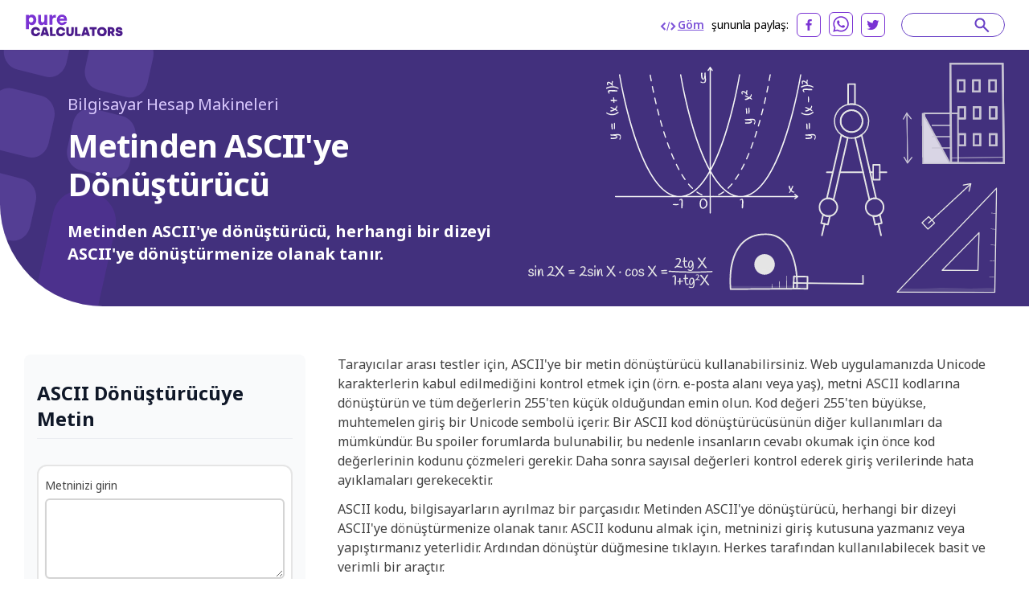

--- FILE ---
content_type: text/html; charset=utf-8
request_url: https://purecalculators.com/tr/text-to-ascii-converter
body_size: 22668
content:
<!DOCTYPE html><html lang="tr"><head><meta charset="utf-8"><meta name="viewport" content="width=device-width"><title>Metinden ASCII'ye Dönüştürücü | ASCII Kodlarınızın Değerini Kontrol Edin!</title><link rel="icon" type="image/png" sizes="32x32" href="/favicon-32x32.png"><link rel="icon" type="image/png" sizes="16x16" href="/favicon-16x16.png"><link rel="manifest" href="/site.webmanifest"><link rel="mask-icon" href="/safari-pinned-tab.svg" color="#5bbad5"><meta name="msapplication-TileColor" content="#ffc40d"><meta name="theme-color" content="#ffffff"><meta name="robots" content="index, follow"><meta name="og:site_name" content="PureCalculators"><meta property="og:locale" content="tr"><meta name="language" content="tr"><meta property="og:title" content="Metinden ASCII'ye Dönüştürücü | ASCII Kodlarınızın Değerini Kontrol Edin!"><meta name="twitter:title" content="Metinden ASCII'ye Dönüştürücü | ASCII Kodlarınızın Değerini Kontrol Edin!"><meta property="og:type" content="website"><meta name="og:author" content="Parmis Kazemi"><meta name="article:section" content="computers"><meta name="article:published_time" content="2022-05-31"><meta name="article:modified_time" content="2022-05-31"><meta name="article:tag" content="bilgisayarlar"><meta name="article:tag" content="hesap makinesi"><meta name="twitter:card" content="summary_large_image"><meta name="twitter:site" content="@purecalculators"><meta name="twitter:creator" content="@purecalculators"><meta name="twitter:image" content="https://purecalculators.com/share.png"><meta property="og:image" content="https://purecalculators.com/share.png"><meta name="description" content="Metinden ASCII'ye dönüştürücü, herhangi bir dizeyi ASCII'ye dönüştürmenize olanak tanır."><meta property="og:description" content="Metinden ASCII'ye dönüştürücü, herhangi bir dizeyi ASCII'ye dönüştürmenize olanak tanır."><meta name="twitter:description" content="Metinden ASCII'ye dönüştürücü, herhangi bir dizeyi ASCII'ye dönüştürmenize olanak tanır."><meta name="apple-mobile-web-app-capable" content="yes"><meta name="apple-mobile-web-app-status-bar-style" content="black"><meta name="apple-mobile-web-app-title" content="PureCalculators"><link rel="apple-touch-icon" href="https://purecalculators.com/apple-touch-icon.png"><link rel="canonical" href="https://purecalculators.com/tr/text-to-ascii-converter"><meta property="og:url" content="https://purecalculators.com/tr/text-to-ascii-converter"><link rel="alternate" hreflang="x-default" href="https://purecalculators.com/text-to-ascii-converter"><link rel="alternate" hreflang="en" href="https://purecalculators.com/text-to-ascii-converter"><link rel="alternate" hreflang="pt" href="https://purecalculators.com/pt/text-to-ascii-converter"><link rel="alternate" hreflang="es" href="https://purecalculators.com/es/text-to-ascii-converter"><link rel="alternate" hreflang="ru" href="https://purecalculators.com/ru/text-to-ascii-converter"><link rel="alternate" hreflang="ar" href="https://purecalculators.com/ar/text-to-ascii-converter"><link rel="alternate" hreflang="fr" href="https://purecalculators.com/fr/text-to-ascii-converter"><link rel="alternate" hreflang="de" href="https://purecalculators.com/de/text-to-ascii-converter"><link rel="alternate" hreflang="ja" href="https://purecalculators.com/ja/text-to-ascii-converter"><link rel="alternate" hreflang="tr" href="https://purecalculators.com/tr/text-to-ascii-converter"><link rel="alternate" hreflang="id" href="https://purecalculators.com/id/text-to-ascii-converter"><link rel="alternate" hreflang="ro" href="https://purecalculators.com/ro/text-to-ascii-converter"><link rel="alternate" hreflang="sk" href="https://purecalculators.com/sk/text-to-ascii-converter"><link rel="alternate" hreflang="bg" href="https://purecalculators.com/bg/text-to-ascii-converter"><link rel="alternate" hreflang="hr" href="https://purecalculators.com/hr/text-to-ascii-converter"><link rel="alternate" hreflang="lt" href="https://purecalculators.com/lt/text-to-ascii-converter"><link rel="alternate" hreflang="it" href="https://purecalculators.com/it/text-to-ascii-converter"><link rel="alternate" hreflang="ms-MY" href="https://purecalculators.com/ms-MY/text-to-ascii-converter"><link rel="alternate" hreflang="sv" href="https://purecalculators.com/sv/text-to-ascii-converter"><link rel="alternate" hreflang="fi" href="https://purecalculators.com/fi/text-to-ascii-converter"><link rel="alternate" hreflang="no" href="https://purecalculators.com/no/text-to-ascii-converter"><link rel="alternate" hreflang="da" href="https://purecalculators.com/da/text-to-ascii-converter"><link rel="alternate" hreflang="nl" href="https://purecalculators.com/nl/text-to-ascii-converter"><link rel="alternate" hreflang="pl" href="https://purecalculators.com/pl/text-to-ascii-converter"><link rel="alternate" hreflang="vi" href="https://purecalculators.com/vi/text-to-ascii-converter"><link rel="alternate" hreflang="ko" href="https://purecalculators.com/ko/text-to-ascii-converter"><link rel="alternate" hreflang="lv" href="https://purecalculators.com/lv/text-to-ascii-converter"><link rel="alternate" hreflang="sr" href="https://purecalculators.com/sr/text-to-ascii-converter"><link rel="alternate" hreflang="sl" href="https://purecalculators.com/sl/text-to-ascii-converter"><link rel="alternate" hreflang="az" href="https://purecalculators.com/az/text-to-ascii-converter"><link rel="alternate" hreflang="fa" href="https://purecalculators.com/fa/text-to-ascii-converter"><link rel="alternate" hreflang="el" href="https://purecalculators.com/el/text-to-ascii-converter"><link rel="alternate" hreflang="he" href="https://purecalculators.com/he/text-to-ascii-converter"><link rel="alternate" hreflang="cs" href="https://purecalculators.com/cs/text-to-ascii-converter"><link rel="alternate" hreflang="hu" href="https://purecalculators.com/hu/text-to-ascii-converter"><link rel="alternate" hreflang="zh-CN" href="https://purecalculators.com/zh-CN/text-to-ascii-converter"><link rel="alternate" hreflang="bn" href="https://purecalculators.com/bn/text-to-ascii-converter"><link rel="alternate" hreflang="uk" href="https://purecalculators.com/uk/text-to-ascii-converter"><link rel="alternate" hreflang="et" href="https://purecalculators.com/et/text-to-ascii-converter"><meta name="next-head-count" content="75"><link rel="preconnect" href="https://fonts.googleapis.com"><link rel="preconnect" href="https://fonts.gstatic.com"><script src="https://g.ezodn.com/privacy/sa.cmp.js" data-cfasync="false"></script><script async="" src="https://www.googletagmanager.com/gtag/js?id=G-4YM13QNSF7"></script><script>
window.dataLayer = window.dataLayer || [];
function gtag(){dataLayer.push(arguments);}
gtag('js', new Date());
gtag('config', 'G-4YM13QNSF7', {
  page_path: window.location.pathname,
});
</script><link rel="preconnect" href="https://fonts.gstatic.com" crossorigin=""><script defer="" nomodule="" src="/_next/static/chunks/polyfills-c67a75d1b6f99dc8.js"></script><script src="/_next/static/chunks/webpack-68bd94e02564046b.js" defer=""></script><script src="/_next/static/chunks/framework-24218290e1b5df36.js" defer=""></script><script src="/_next/static/chunks/main-a3e7fed169e737f3.js" defer=""></script><script src="/_next/static/chunks/pages/_app-55009d0652dc1f94.js" defer=""></script><script src="/_next/static/chunks/425675-2d2c98024a64c08c.js" defer=""></script><script src="/_next/static/chunks/731721-e019beabad399f6d.js" defer=""></script><script src="/_next/static/chunks/364984-ff53dbf36fcec33e.js" defer=""></script><script src="/_next/static/chunks/826885-9bcb4c5e9168aeff.js" defer=""></script><script src="/_next/static/chunks/127345-e33cdb5c147df6f0.js" defer=""></script><script src="/_next/static/chunks/374366-1990d7fb29553684.js" defer=""></script><script src="/_next/static/chunks/pages/%5Bcalc%5D-ef06d8ef13b841d5.js" defer=""></script><script src="/_next/static/aMEZ9ONFlODP9IFNxZyqx/_buildManifest.js" defer=""></script><script src="/_next/static/aMEZ9ONFlODP9IFNxZyqx/_ssgManifest.js" defer=""></script><style>*,:after,:before{box-sizing:border-box;border:0 solid #e5e5e5}:after,:before{--tw-content:""}html{line-height:1.5;-webkit-text-size-adjust:100%;-moz-tab-size:4;-o-tab-size:4;tab-size:4;font-family:ui-sans-serif,system-ui,-apple-system,BlinkMacSystemFont,Segoe UI,Roboto,Helvetica Neue,Arial,Noto Sans,sans-serif,Apple Color Emoji,Segoe UI Emoji,Segoe UI Symbol,Noto Color Emoji;font-feature-settings:normal}body{margin:0;line-height:inherit}h2,h3,h4,h6{font-size:inherit;font-weight:inherit}a{color:inherit;text-decoration:inherit}strong{font-weight:bolder}button,textarea{font-family:inherit;font-size:100%;font-weight:inherit;line-height:inherit;color:inherit;margin:0;padding:0}button{text-transform:none}[type=button],button{-webkit-appearance:button;background-color:transparent;background-image:none}h2,h3,h4,h6,p{margin:0}textarea{resize:vertical}textarea::-moz-placeholder{color:#a3a3a3}textarea::placeholder{color:#a3a3a3}button{cursor:pointer}img,svg{display:block;vertical-align:middle}img{max-width:100%;height:auto}textarea{-webkit-appearance:none;-moz-appearance:none;appearance:none;background-color:#fff;border-color:#737373;border-width:1px;border-radius:0;padding:.5rem .75rem;font-size:1rem;line-height:1.5rem;--tw-shadow:0 0 #0000}textarea:focus{outline:2px solid transparent;outline-offset:2px;--tw-ring-inset:var(--tw-empty,/*!*/ /*!*/);--tw-ring-offset-width:0px;--tw-ring-offset-color:#fff;--tw-ring-color:#2563eb;--tw-ring-offset-shadow:var(--tw-ring-inset) 0 0 0 var(--tw-ring-offset-width) var(--tw-ring-offset-color);--tw-ring-shadow:var(--tw-ring-inset) 0 0 0 calc(1px + var(--tw-ring-offset-width)) var(--tw-ring-color);box-shadow:var(--tw-ring-offset-shadow),var(--tw-ring-shadow),var(--tw-shadow);border-color:#2563eb}textarea::-moz-placeholder{color:#737373;opacity:1}textarea::placeholder{color:#737373;opacity:1}body{--tw-bg-opacity:1;background-color:rgb(255 255 255/var(--tw-bg-opacity));font-family:Noto Sans,sans-serif;font-size:18px;line-height:1.556;--tw-text-opacity:1;color:rgb(64 64 64/var(--tw-text-opacity))}.container{max-width:1300px;padding:0 24px;margin:0 auto}.container.md{max-width:1346px}*,:after,:before{--tw-border-spacing-x:0;--tw-border-spacing-y:0;--tw-translate-x:0;--tw-translate-y:0;--tw-rotate:0;--tw-skew-x:0;--tw-skew-y:0;--tw-scale-x:1;--tw-scale-y:1;--tw-pan-x: ;--tw-pan-y: ;--tw-pinch-zoom: ;--tw-scroll-snap-strictness:proximity;--tw-ordinal: ;--tw-slashed-zero: ;--tw-numeric-figure: ;--tw-numeric-spacing: ;--tw-numeric-fraction: ;--tw-ring-inset: ;--tw-ring-offset-width:0px;--tw-ring-offset-color:#fff;--tw-ring-color:rgba(59,130,246,.5);--tw-ring-offset-shadow:0 0 #0000;--tw-ring-shadow:0 0 #0000;--tw-shadow:0 0 #0000;--tw-shadow-colored:0 0 #0000;--tw-blur: ;--tw-brightness: ;--tw-contrast: ;--tw-grayscale: ;--tw-hue-rotate: ;--tw-invert: ;--tw-saturate: ;--tw-sepia: ;--tw-drop-shadow: ;--tw-backdrop-blur: ;--tw-backdrop-brightness: ;--tw-backdrop-contrast: ;--tw-backdrop-grayscale: ;--tw-backdrop-hue-rotate: ;--tw-backdrop-invert: ;--tw-backdrop-opacity: ;--tw-backdrop-saturate: ;--tw-backdrop-sepia: }nav{position:relative;--tw-bg-opacity:1;--tw-text-opacity:1;color:rgb(0 0 0/var(--tw-text-opacity))}nav{background-color:rgb(255 255 255/var(--tw-bg-opacity))}footer{--tw-text-opacity:1;color:rgb(163 163 163/var(--tw-text-opacity));background:#1d222a;padding:53px 0;position:relative}footer .container{max-width:1238px!important}footer .clickable{display:inline-block;vertical-align:top;font-size:13px;line-height:1rem;margin:6px 16px 6px 0}footer .clickable:focus,footer .clickable:hover{opacity:.7}@media (min-width:768px){.container{padding:0 15px}}@media (max-width:799px){.thing-vertical-md{display:flex;height:100px;min-height:100px;margin:10px 0 0}}.modal-container{align-items:center;background:rgba(0,0,0,.5);bottom:0;cursor:pointer;display:none;justify-content:center;left:0;position:fixed;right:0;top:0;z-index:1100}.modal-close{cursor:pointer;position:absolute;right:10px;top:10px}.modal-content{background:#fff;border-radius:5px;cursor:default;min-height:300px;max-width:80%;min-width:300px;padding:15px 20px;position:relative;z-index:10}@media (max-width:767px){footer{padding:32px 0}footer .clickable{margin:6px 10px}.modal-content{max-width:90%}}.text-title,h2,h3,h4,h6{font-weight:700;line-height:1.25;--tw-text-opacity:1;color:rgb(23 23 23/var(--tw-text-opacity))}h2{font-size:1.25rem}h2,h3{line-height:1.75rem}h3{font-size:1.125rem}h4{font-size:1rem;line-height:1.5rem}@media (min-width:768px){h2{font-size:1.875rem;line-height:2.25rem}h3{font-size:1.25rem;line-height:1.75rem}.container{padding:0 30px}}.button{display:inline-block;--tw-bg-opacity:1;background-color:rgb(103 72 215/var(--tw-bg-opacity));padding:.75rem 1rem;font-size:.875rem;line-height:1.25rem;--tw-text-opacity:1;color:rgb(255 255 255/var(--tw-text-opacity));transition:background-color .1s ease-in-out}.button:disabled{cursor:default;--tw-bg-opacity:1;background-color:rgb(163 163 163/var(--tw-bg-opacity))}.button:focus:not([disabled],.disabled),.button:hover:not([disabled],.disabled){--tw-bg-opacity:1;background-color:rgb(56 35 132/var(--tw-bg-opacity));--tw-text-opacity:1;color:rgb(255 255 255/var(--tw-text-opacity));outline:none;transition:background-color .1s ease-in-out}.relative{position:relative}.inset-x-0{right:0;left:0}.z-20{z-index:20}.z-\[9999\]{z-index:9999}.-mx-6{margin-left:-1.5rem;margin-right:-1.5rem}.-mx-\[10px\]{margin-left:-10px;margin-right:-10px}.-my-\[16px\]{margin-top:-16px;margin-bottom:-16px}.mx-auto{margin-left:auto;margin-right:auto}.my-4{margin-top:1rem;margin-bottom:1rem}.mb-1{margin-bottom:.25rem}.mb-12{margin-bottom:3rem}.mb-2{margin-bottom:.5rem}.mb-3{margin-bottom:.75rem}.mb-4{margin-bottom:1rem}.mb-5{margin-bottom:1.25rem}.mb-6{margin-bottom:1.5rem}.mb-8{margin-bottom:2rem}.mb-\[17px\]{margin-bottom:17px}.mb-\[18px\]{margin-bottom:18px}.mb-\[21px\]{margin-bottom:21px}.mb-\[22px\]{margin-bottom:22px}.mb-\[27px\]{margin-bottom:27px}.mb-\[5px\]{margin-bottom:5px}.mb-\[6px\]{margin-bottom:6px}.mr-0\.5{margin-right:.125rem}.mr-2{margin-right:.5rem}.mr-6{margin-right:1.5rem}.mr-\[10px\]{margin-right:10px}.mt-1{margin-top:.25rem}.mt-4{margin-top:1rem}.mt-5{margin-top:1.25rem}.mt-\[31px\]{margin-top:31px}.mt-\[3px\]{margin-top:3px}.mt-\[60px\]{margin-top:60px}.mt-auto{margin-top:auto}.block{display:block}.flex{display:flex}.hidden{display:none}.h-5{height:1.25rem}.w-1\/2{width:50%}.w-5{width:1.25rem}.w-full{width:100%}.max-w-\[1032px\]{max-width:1032px}.max-w-\[1212px\]{max-width:1212px}.max-w-\[1372px\]{max-width:1372px}.max-w-\[600px\]{max-width:600px}.flex-1{flex:1 1}.flex-grow{flex-grow:1}.cursor-pointer{cursor:pointer}.flex-col{flex-direction:column}.flex-wrap{flex-wrap:wrap}.items-center{align-items:center}.justify-start{justify-content:flex-start}.justify-end{justify-content:flex-end}.justify-center{justify-content:center}.justify-between{justify-content:space-between}.overflow-hidden{overflow:hidden}.whitespace-pre{white-space:pre}.rounded-\[8px\]{border-radius:8px}.rounded-full{border-radius:9999px}.rounded-lg{border-radius:.5rem}.rounded-md{border-radius:.375rem}.rounded-xl{border-radius:.75rem}.rounded-bl-\[128px\]{border-bottom-left-radius:128px}.border-2{border-width:2px}.border-b{border-bottom-width:1px}.border-b-\[3px\]{border-bottom-width:3px}.border-gray-200{--tw-border-opacity:1;border-color:rgb(229 229 229/var(--tw-border-opacity))}.border-gray-300{--tw-border-opacity:1;border-color:rgb(212 212 212/var(--tw-border-opacity))}.border-grey-800{--tw-border-opacity:1;border-color:rgb(234 236 240/var(--tw-border-opacity))}.border-purple-200{--tw-border-opacity:1;border-color:rgb(105 65 198/var(--tw-border-opacity))}.border-purple-700a20{border-color:rgba(179,138,255,.2)}.bg-gray-100{--tw-bg-opacity:1;background-color:rgb(245 245 245/var(--tw-bg-opacity))}.bg-grey-1000{--tw-bg-opacity:1;background-color:rgb(252 250 255/var(--tw-bg-opacity))}.bg-grey-900{--tw-bg-opacity:1;background-color:rgb(249 250 251/var(--tw-bg-opacity))}.bg-purple-900{--tw-bg-opacity:1;background-color:rgb(66 48 125/var(--tw-bg-opacity))}.bg-white{--tw-bg-opacity:1;background-color:rgb(255 255 255/var(--tw-bg-opacity))}.fill-current{fill:currentColor}.p-2{padding:.5rem}.p-\[22px\]{padding:22px}.px-4{padding-left:1rem;padding-right:1rem}.px-6{padding-left:1.5rem;padding-right:1.5rem}.px-\[10px\]{padding-left:10px;padding-right:10px}.py-2{padding-top:.5rem;padding-bottom:.5rem}.py-8{padding-top:2rem;padding-bottom:2rem}.py-\[16px\]{padding-top:16px;padding-bottom:16px}.py-\[30px\]{padding-top:30px;padding-bottom:30px}.pb-10{padding-bottom:2.5rem}.pb-2{padding-bottom:.5rem}.pb-4{padding-bottom:1rem}.pb-6{padding-bottom:1.5rem}.pb-\[14px\]{padding-bottom:14px}.pb-\[20px\]{padding-bottom:20px}.pb-\[30px\]{padding-bottom:30px}.pl-3{padding-left:.75rem}.pl-\[62px\]{padding-left:62px}.pr-5{padding-right:1.25rem}.pt-10{padding-top:2.5rem}.pt-5{padding-top:1.25rem}.pt-6{padding-top:1.5rem}.pt-\[10px\]{padding-top:10px}.pt-\[61px\]{padding-top:61px}.pt-\[7px\]{padding-top:7px}.text-center{text-align:center}.font-noto-sans{font-family:Noto Sans,sans-serif}.text-\[14px\]{font-size:14px}.text-\[16px\]{font-size:16px}.text-\[20px\]{font-size:20px}.text-\[30px\]{font-size:30px}.text-base{font-size:1rem;line-height:1.5rem}.text-h2{line-height:1.2;letter-spacing:-.9px;font-weight:700}.text-h2{font-size:40px}.text-lg{font-size:1.125rem;line-height:1.75rem}.text-sm{font-size:.875rem;line-height:1.25rem}.text-xl{font-size:1.25rem;line-height:1.75rem}.text-xs{font-size:.75rem;line-height:1rem}.font-bold{font-weight:700}.font-semibold{font-weight:600}.uppercase{text-transform:uppercase}.leading-\[1\.35\]{line-height:1.35}.leading-\[1\.467\]{line-height:1.467}.leading-\[1\.4\]{line-height:1.4}.leading-\[1\.5\]{line-height:1.5}.leading-\[2\]{line-height:2}.leading-normal{line-height:1.5}.tracking-\[-0\.16px\]{letter-spacing:-.16px}.tracking-\[-0\.318px\]{letter-spacing:-.318px}.tracking-normal{letter-spacing:0}.text-black{--tw-text-opacity:1;color:rgb(0 0 0/var(--tw-text-opacity))}.text-dark-grey-100{--tw-text-opacity:1;color:rgb(64 64 64/var(--tw-text-opacity))}.text-dark-grey-200{--tw-text-opacity:1;color:rgb(23 23 23/var(--tw-text-opacity))}.text-dark-grey-300{--tw-text-opacity:1;color:rgb(16 24 40/var(--tw-text-opacity))}.text-dark-grey-400{--tw-text-opacity:1;color:rgb(71 84 103/var(--tw-text-opacity))}.text-dark-grey-700{--tw-text-opacity:1;color:rgb(82 82 82/var(--tw-text-opacity))}.text-gray-400{--tw-text-opacity:1;color:rgb(163 163 163/var(--tw-text-opacity))}.text-gray-600{--tw-text-opacity:1;color:rgb(82 82 82/var(--tw-text-opacity))}.text-gray-700{--tw-text-opacity:1;color:rgb(64 64 64/var(--tw-text-opacity))}.text-purple-1100{--tw-text-opacity:1;color:rgb(219 202 255/var(--tw-text-opacity))}.text-purple-200{--tw-text-opacity:1;color:rgb(105 65 198/var(--tw-text-opacity))}.text-purple-500{--tw-text-opacity:1;color:rgb(127 86 217/var(--tw-text-opacity))}.text-purple-700{--tw-text-opacity:1;color:rgb(179 138 255/var(--tw-text-opacity))}.text-white{--tw-text-opacity:1;color:rgb(255 255 255/var(--tw-text-opacity))}.underline{text-decoration-line:underline}.shadow-sm{--tw-shadow:0 1px 2px 0 rgba(0,0,0,.05);--tw-shadow-colored:0 1px 2px 0 var(--tw-shadow-color)}.shadow-sm{box-shadow:var(--tw-ring-offset-shadow,0 0 #0000),var(--tw-ring-shadow,0 0 #0000),var(--tw-shadow)}.transition-all{transition-property:all;transition-timing-function:cubic-bezier(.4,0,.2,1);transition-duration:.15s}.hover\:text-purple-300:hover{--tw-text-opacity:1;color:rgb(158 119 237/var(--tw-text-opacity))}.hover\:underline:hover{text-decoration-line:underline}.hover\:no-underline:hover{text-decoration-line:none}.hover\:opacity-75:hover{opacity:.75}@media (min-width:640px){.sm\:mx-2{margin-left:.5rem;margin-right:.5rem}.sm\:flex{display:flex}.sm\:text-sm{font-size:.875rem;line-height:1.25rem}}@media (min-width:768px){.md\:-my-\[10px\]{margin-top:-10px;margin-bottom:-10px}.md\:-my-\[16px\]{margin-top:-16px;margin-bottom:-16px}.md\:mx-0{margin-left:0;margin-right:0}.md\:mb-0{margin-bottom:0}.md\:mb-2{margin-bottom:.5rem}.md\:mb-4{margin-bottom:1rem}.md\:mb-\[10px\]{margin-bottom:10px}.md\:mb-\[83px\]{margin-bottom:83px}.md\:mr-8{margin-right:2rem}.md\:mt-0{margin-top:0}.md\:block{display:block}.md\:flex{display:flex}.md\:w-1\/2{width:50%}.md\:w-\[218px\]{width:218px}.md\:w-\[260px\]{width:260px}.md\:max-w-\[672px\]{max-width:672px}.md\:flex-wrap{flex-wrap:wrap}.md\:border-t{border-top-width:1px}.md\:border-none{border-style:none}.md\:border-grey-400{--tw-border-opacity:1;border-color:rgb(212 212 212/var(--tw-border-opacity))}.md\:bg-transparent{background-color:transparent}.md\:px-0{padding-left:0;padding-right:0}.md\:py-\[10px\]{padding-top:10px;padding-bottom:10px}.md\:py-\[16px\]{padding-top:16px;padding-bottom:16px}.md\:py-\[60px\]{padding-top:60px;padding-bottom:60px}.md\:py-\[90px\]{padding-top:90px;padding-bottom:90px}.md\:pb-0{padding-bottom:0}.md\:pb-\[50px\]{padding-bottom:50px}.md\:pb-\[60px\]{padding-bottom:60px}.md\:pb-\[96px\]{padding-bottom:96px}.md\:pl-0{padding-left:0}.md\:pr-5{padding-right:1.25rem}.md\:pt-0{padding-top:0}.md\:text-left{text-align:left}.md\:text-2xl{font-size:1.5rem;line-height:2rem}.md\:text-\[24px\]{font-size:24px}.md\:font-bold{font-weight:700}.md\:leading-\[1\.20\]{line-height:1.2}.md\:text-white{--tw-text-opacity:1;color:rgb(255 255 255/var(--tw-text-opacity))}}@media (min-width:1024px){.lg\:w-\[304px\]{width:304px}.lg\:w-\[336px\]{width:336px}.lg\:w-\[350px\]{width:350px}.lg\:pb-0{padding-bottom:0}.lg\:pl-5{padding-left:1.25rem}}@media (min-width:1280px){.xl\:w-\[308px\]{width:308px}.xl\:w-\[418px\]{width:418px}.xl\:w-\[593px\]{width:593px}.xl\:pl-10{padding-left:2.5rem}.xl\:pl-\[54px\]{padding-left:54px}}[class*=hero-]:before{content:"";background:url(/_next/static/media/bg-hero.543db1ca.svg) no-repeat 0 0/100% auto;position:absolute;top:0;right:0;bottom:-300px;left:0;pointer-events:none}.hero-details:before{background-image:none}.hero-details:after{content:"";position:absolute;left:0;top:0}.hero-details:after{background:url(/_next/static/media/illustration02.b5cf787a.svg) no-repeat 0 0/358px 440px;width:358px;height:440px;left:-167px;top:-79px}@media (max-width:767px){.text-h2{font-size:32px}.hero-details:after{content:none}}body{font-family:BlinkMacSystemFont,-apple-system,Noto Sans,Roboto,Helvetica Neue,Arial,sans-serif,Apple Color Emoji,Segoe UI Emoji,Segoe UI Symbol,Noto Color Emoji;font-weight:400;word-wrap:break-word;-webkit-font-smoothing:antialiased;-moz-osx-font-smoothing:grayscale}</style><link rel="stylesheet" href="/_next/static/css/ce14325d43474947.css" data-n-g="" media="print" onload="this.media='all'"><noscript><link rel="stylesheet" href="/_next/static/css/ce14325d43474947.css"></noscript><noscript data-n-css=""></noscript><style id="__jsx-25dd005f244980bb">.nav-logo.jsx-25dd005f244980bb{display:block;height:30px;width:124px}nav.jsx-25dd005f244980bb{padding:15px 60px}@media(max-width:1280px){.nav.jsx-25dd005f244980bb{padding:15px 30px}}@media(max-width:767px){.nav.jsx-25dd005f244980bb{padding:16px 24px}.nav-logo.jsx-25dd005f244980bb{height:30px;width:124px}}</style><style id="__jsx-2105737182">#thing-129{position:relative;overflow:hidden;
          display: none;
        }</style><style id="__jsx-1858005397">#thing-133{position:relative;overflow:hidden;
          display: none;
        }</style><style id="__jsx-1454470770">#thing-134{position:relative;overflow:hidden;
          display: none;
        }</style><style id="__jsx-3022690554">#thing-138{position:relative;overflow:hidden;position: sticky; top: 10px;
          display: none;
        }</style><style id="__jsx-1939914517">#thing-137{position:relative;overflow:hidden;position: sticky; top: 10px;
          display: none;
        }</style><style id="__jsx-3594066431">@media(min-width:768px){.calculator-component.jsx-3594066431{margin-right:40px;min-width:310px;width:310px}}</style><style id="__jsx-1869975899">#thing-139{position:relative;overflow:hidden;position: sticky; top: 10px;
          display: none;
        }</style><style id="__jsx-2d65909889adfafc">.footer-logo.jsx-2d65909889adfafc{display:block}.logo.jsx-2d65909889adfafc{font-weight:700;font-size:16px;padding-top:20px;padding-bottom:20px}</style><style id="__jsx-43013d48d08af43a">.site-content.jsx-43013d48d08af43a{min-height:85vh}</style><style data-href="https://fonts.googleapis.com/css2?family=Inter:ital,opsz,wght@0,14..32,100..900;1,14..32,100..900&amp;family=Noto+Sans:ital,wght@0,100..900;1,100..900&amp;display=swap">@font-face{font-family:'Inter';font-style:italic;font-weight:100;font-display:swap;src:url(https://fonts.gstatic.com/s/inter/v18/UcCM3FwrK3iLTcvneQg7Ca725JhhKnNqk4j1ebLhAm8SrXTc2dphjg.woff) format('woff')}@font-face{font-family:'Inter';font-style:italic;font-weight:100;font-display:swap;src:url(https://fonts.gstatic.com/s/inter/v18/UcCM3FwrK3iLTcvneQg7Ca725JhhKnOKk4j1ebLhAm8SrXTc2dphjg.woff) format('woff')}@font-face{font-family:'Inter';font-style:italic;font-weight:100;font-display:swap;src:url(https://fonts.gstatic.com/s/inter/v18/UcCM3FwrK3iLTcvneQg7Ca725JhhKnOCk4j1ebLhAm8SrXTc2dphjg.woff) format('woff')}@font-face{font-family:'Inter';font-style:italic;font-weight:100;font-display:swap;src:url(https://fonts.gstatic.com/s/inter/v18/UcCM3FwrK3iLTcvneQg7Ca725JhhKnOak4j1ebLhAm8SrXTc2dphjg.woff) format('woff')}@font-face{font-family:'Inter';font-style:italic;font-weight:100;font-display:swap;src:url(https://fonts.gstatic.com/s/inter/v18/UcCM3FwrK3iLTcvneQg7Ca725JhhKnOqk4j1ebLhAm8SrXTc2dphjg.woff) format('woff')}@font-face{font-family:'Inter';font-style:italic;font-weight:100;font-display:swap;src:url(https://fonts.gstatic.com/s/inter/v18/UcCM3FwrK3iLTcvneQg7Ca725JhhKnPKk4j1ebLhAm8SrXTc2dphjg.woff) format('woff')}@font-face{font-family:'Inter';font-style:italic;font-weight:100;font-display:swap;src:url(https://fonts.gstatic.com/s/inter/v18/UcCM3FwrK3iLTcvneQg7Ca725JhhKnPqk4j1ebLhAm8SrXTc2dphjg.woff) format('woff')}@font-face{font-family:'Inter';font-style:italic;font-weight:200;font-display:swap;src:url(https://fonts.gstatic.com/s/inter/v18/UcCM3FwrK3iLTcvneQg7Ca725JhhKnNqk4j1ebLhAm8SrXTcWdthjg.woff) format('woff')}@font-face{font-family:'Inter';font-style:italic;font-weight:200;font-display:swap;src:url(https://fonts.gstatic.com/s/inter/v18/UcCM3FwrK3iLTcvneQg7Ca725JhhKnOKk4j1ebLhAm8SrXTcWdthjg.woff) format('woff')}@font-face{font-family:'Inter';font-style:italic;font-weight:200;font-display:swap;src:url(https://fonts.gstatic.com/s/inter/v18/UcCM3FwrK3iLTcvneQg7Ca725JhhKnOCk4j1ebLhAm8SrXTcWdthjg.woff) format('woff')}@font-face{font-family:'Inter';font-style:italic;font-weight:200;font-display:swap;src:url(https://fonts.gstatic.com/s/inter/v18/UcCM3FwrK3iLTcvneQg7Ca725JhhKnOak4j1ebLhAm8SrXTcWdthjg.woff) format('woff')}@font-face{font-family:'Inter';font-style:italic;font-weight:200;font-display:swap;src:url(https://fonts.gstatic.com/s/inter/v18/UcCM3FwrK3iLTcvneQg7Ca725JhhKnOqk4j1ebLhAm8SrXTcWdthjg.woff) format('woff')}@font-face{font-family:'Inter';font-style:italic;font-weight:200;font-display:swap;src:url(https://fonts.gstatic.com/s/inter/v18/UcCM3FwrK3iLTcvneQg7Ca725JhhKnPKk4j1ebLhAm8SrXTcWdthjg.woff) format('woff')}@font-face{font-family:'Inter';font-style:italic;font-weight:200;font-display:swap;src:url(https://fonts.gstatic.com/s/inter/v18/UcCM3FwrK3iLTcvneQg7Ca725JhhKnPqk4j1ebLhAm8SrXTcWdthjg.woff) format('woff')}@font-face{font-family:'Inter';font-style:italic;font-weight:300;font-display:swap;src:url(https://fonts.gstatic.com/s/inter/v18/UcCM3FwrK3iLTcvneQg7Ca725JhhKnNqk4j1ebLhAm8SrXTch9thjg.woff) format('woff')}@font-face{font-family:'Inter';font-style:italic;font-weight:300;font-display:swap;src:url(https://fonts.gstatic.com/s/inter/v18/UcCM3FwrK3iLTcvneQg7Ca725JhhKnOKk4j1ebLhAm8SrXTch9thjg.woff) format('woff')}@font-face{font-family:'Inter';font-style:italic;font-weight:300;font-display:swap;src:url(https://fonts.gstatic.com/s/inter/v18/UcCM3FwrK3iLTcvneQg7Ca725JhhKnOCk4j1ebLhAm8SrXTch9thjg.woff) format('woff')}@font-face{font-family:'Inter';font-style:italic;font-weight:300;font-display:swap;src:url(https://fonts.gstatic.com/s/inter/v18/UcCM3FwrK3iLTcvneQg7Ca725JhhKnOak4j1ebLhAm8SrXTch9thjg.woff) format('woff')}@font-face{font-family:'Inter';font-style:italic;font-weight:300;font-display:swap;src:url(https://fonts.gstatic.com/s/inter/v18/UcCM3FwrK3iLTcvneQg7Ca725JhhKnOqk4j1ebLhAm8SrXTch9thjg.woff) format('woff')}@font-face{font-family:'Inter';font-style:italic;font-weight:300;font-display:swap;src:url(https://fonts.gstatic.com/s/inter/v18/UcCM3FwrK3iLTcvneQg7Ca725JhhKnPKk4j1ebLhAm8SrXTch9thjg.woff) format('woff')}@font-face{font-family:'Inter';font-style:italic;font-weight:300;font-display:swap;src:url(https://fonts.gstatic.com/s/inter/v18/UcCM3FwrK3iLTcvneQg7Ca725JhhKnPqk4j1ebLhAm8SrXTch9thjg.woff) format('woff')}@font-face{font-family:'Inter';font-style:italic;font-weight:400;font-display:swap;src:url(https://fonts.gstatic.com/s/inter/v18/UcCM3FwrK3iLTcvneQg7Ca725JhhKnNqk4j1ebLhAm8SrXTc2dthjg.woff) format('woff')}@font-face{font-family:'Inter';font-style:italic;font-weight:400;font-display:swap;src:url(https://fonts.gstatic.com/s/inter/v18/UcCM3FwrK3iLTcvneQg7Ca725JhhKnOKk4j1ebLhAm8SrXTc2dthjg.woff) format('woff')}@font-face{font-family:'Inter';font-style:italic;font-weight:400;font-display:swap;src:url(https://fonts.gstatic.com/s/inter/v18/UcCM3FwrK3iLTcvneQg7Ca725JhhKnOCk4j1ebLhAm8SrXTc2dthjg.woff) format('woff')}@font-face{font-family:'Inter';font-style:italic;font-weight:400;font-display:swap;src:url(https://fonts.gstatic.com/s/inter/v18/UcCM3FwrK3iLTcvneQg7Ca725JhhKnOak4j1ebLhAm8SrXTc2dthjg.woff) format('woff')}@font-face{font-family:'Inter';font-style:italic;font-weight:400;font-display:swap;src:url(https://fonts.gstatic.com/s/inter/v18/UcCM3FwrK3iLTcvneQg7Ca725JhhKnOqk4j1ebLhAm8SrXTc2dthjg.woff) format('woff')}@font-face{font-family:'Inter';font-style:italic;font-weight:400;font-display:swap;src:url(https://fonts.gstatic.com/s/inter/v18/UcCM3FwrK3iLTcvneQg7Ca725JhhKnPKk4j1ebLhAm8SrXTc2dthjg.woff) format('woff')}@font-face{font-family:'Inter';font-style:italic;font-weight:400;font-display:swap;src:url(https://fonts.gstatic.com/s/inter/v18/UcCM3FwrK3iLTcvneQg7Ca725JhhKnPqk4j1ebLhAm8SrXTc2dthjg.woff) format('woff')}@font-face{font-family:'Inter';font-style:italic;font-weight:500;font-display:swap;src:url(https://fonts.gstatic.com/s/inter/v18/UcCM3FwrK3iLTcvneQg7Ca725JhhKnNqk4j1ebLhAm8SrXTc69thjg.woff) format('woff')}@font-face{font-family:'Inter';font-style:italic;font-weight:500;font-display:swap;src:url(https://fonts.gstatic.com/s/inter/v18/UcCM3FwrK3iLTcvneQg7Ca725JhhKnOKk4j1ebLhAm8SrXTc69thjg.woff) format('woff')}@font-face{font-family:'Inter';font-style:italic;font-weight:500;font-display:swap;src:url(https://fonts.gstatic.com/s/inter/v18/UcCM3FwrK3iLTcvneQg7Ca725JhhKnOCk4j1ebLhAm8SrXTc69thjg.woff) format('woff')}@font-face{font-family:'Inter';font-style:italic;font-weight:500;font-display:swap;src:url(https://fonts.gstatic.com/s/inter/v18/UcCM3FwrK3iLTcvneQg7Ca725JhhKnOak4j1ebLhAm8SrXTc69thjg.woff) format('woff')}@font-face{font-family:'Inter';font-style:italic;font-weight:500;font-display:swap;src:url(https://fonts.gstatic.com/s/inter/v18/UcCM3FwrK3iLTcvneQg7Ca725JhhKnOqk4j1ebLhAm8SrXTc69thjg.woff) format('woff')}@font-face{font-family:'Inter';font-style:italic;font-weight:500;font-display:swap;src:url(https://fonts.gstatic.com/s/inter/v18/UcCM3FwrK3iLTcvneQg7Ca725JhhKnPKk4j1ebLhAm8SrXTc69thjg.woff) format('woff')}@font-face{font-family:'Inter';font-style:italic;font-weight:500;font-display:swap;src:url(https://fonts.gstatic.com/s/inter/v18/UcCM3FwrK3iLTcvneQg7Ca725JhhKnPqk4j1ebLhAm8SrXTc69thjg.woff) format('woff')}@font-face{font-family:'Inter';font-style:italic;font-weight:600;font-display:swap;src:url(https://fonts.gstatic.com/s/inter/v18/UcCM3FwrK3iLTcvneQg7Ca725JhhKnNqk4j1ebLhAm8SrXTcB9xhjg.woff) format('woff')}@font-face{font-family:'Inter';font-style:italic;font-weight:600;font-display:swap;src:url(https://fonts.gstatic.com/s/inter/v18/UcCM3FwrK3iLTcvneQg7Ca725JhhKnOKk4j1ebLhAm8SrXTcB9xhjg.woff) format('woff')}@font-face{font-family:'Inter';font-style:italic;font-weight:600;font-display:swap;src:url(https://fonts.gstatic.com/s/inter/v18/UcCM3FwrK3iLTcvneQg7Ca725JhhKnOCk4j1ebLhAm8SrXTcB9xhjg.woff) format('woff')}@font-face{font-family:'Inter';font-style:italic;font-weight:600;font-display:swap;src:url(https://fonts.gstatic.com/s/inter/v18/UcCM3FwrK3iLTcvneQg7Ca725JhhKnOak4j1ebLhAm8SrXTcB9xhjg.woff) format('woff')}@font-face{font-family:'Inter';font-style:italic;font-weight:600;font-display:swap;src:url(https://fonts.gstatic.com/s/inter/v18/UcCM3FwrK3iLTcvneQg7Ca725JhhKnOqk4j1ebLhAm8SrXTcB9xhjg.woff) format('woff')}@font-face{font-family:'Inter';font-style:italic;font-weight:600;font-display:swap;src:url(https://fonts.gstatic.com/s/inter/v18/UcCM3FwrK3iLTcvneQg7Ca725JhhKnPKk4j1ebLhAm8SrXTcB9xhjg.woff) format('woff')}@font-face{font-family:'Inter';font-style:italic;font-weight:600;font-display:swap;src:url(https://fonts.gstatic.com/s/inter/v18/UcCM3FwrK3iLTcvneQg7Ca725JhhKnPqk4j1ebLhAm8SrXTcB9xhjg.woff) format('woff')}@font-face{font-family:'Inter';font-style:italic;font-weight:700;font-display:swap;src:url(https://fonts.gstatic.com/s/inter/v18/UcCM3FwrK3iLTcvneQg7Ca725JhhKnNqk4j1ebLhAm8SrXTcPtxhjg.woff) format('woff')}@font-face{font-family:'Inter';font-style:italic;font-weight:700;font-display:swap;src:url(https://fonts.gstatic.com/s/inter/v18/UcCM3FwrK3iLTcvneQg7Ca725JhhKnOKk4j1ebLhAm8SrXTcPtxhjg.woff) format('woff')}@font-face{font-family:'Inter';font-style:italic;font-weight:700;font-display:swap;src:url(https://fonts.gstatic.com/s/inter/v18/UcCM3FwrK3iLTcvneQg7Ca725JhhKnOCk4j1ebLhAm8SrXTcPtxhjg.woff) format('woff')}@font-face{font-family:'Inter';font-style:italic;font-weight:700;font-display:swap;src:url(https://fonts.gstatic.com/s/inter/v18/UcCM3FwrK3iLTcvneQg7Ca725JhhKnOak4j1ebLhAm8SrXTcPtxhjg.woff) format('woff')}@font-face{font-family:'Inter';font-style:italic;font-weight:700;font-display:swap;src:url(https://fonts.gstatic.com/s/inter/v18/UcCM3FwrK3iLTcvneQg7Ca725JhhKnOqk4j1ebLhAm8SrXTcPtxhjg.woff) format('woff')}@font-face{font-family:'Inter';font-style:italic;font-weight:700;font-display:swap;src:url(https://fonts.gstatic.com/s/inter/v18/UcCM3FwrK3iLTcvneQg7Ca725JhhKnPKk4j1ebLhAm8SrXTcPtxhjg.woff) format('woff')}@font-face{font-family:'Inter';font-style:italic;font-weight:700;font-display:swap;src:url(https://fonts.gstatic.com/s/inter/v18/UcCM3FwrK3iLTcvneQg7Ca725JhhKnPqk4j1ebLhAm8SrXTcPtxhjg.woff) format('woff')}@font-face{font-family:'Inter';font-style:italic;font-weight:800;font-display:swap;src:url(https://fonts.gstatic.com/s/inter/v18/UcCM3FwrK3iLTcvneQg7Ca725JhhKnNqk4j1ebLhAm8SrXTcWdxhjg.woff) format('woff')}@font-face{font-family:'Inter';font-style:italic;font-weight:800;font-display:swap;src:url(https://fonts.gstatic.com/s/inter/v18/UcCM3FwrK3iLTcvneQg7Ca725JhhKnOKk4j1ebLhAm8SrXTcWdxhjg.woff) format('woff')}@font-face{font-family:'Inter';font-style:italic;font-weight:800;font-display:swap;src:url(https://fonts.gstatic.com/s/inter/v18/UcCM3FwrK3iLTcvneQg7Ca725JhhKnOCk4j1ebLhAm8SrXTcWdxhjg.woff) format('woff')}@font-face{font-family:'Inter';font-style:italic;font-weight:800;font-display:swap;src:url(https://fonts.gstatic.com/s/inter/v18/UcCM3FwrK3iLTcvneQg7Ca725JhhKnOak4j1ebLhAm8SrXTcWdxhjg.woff) format('woff')}@font-face{font-family:'Inter';font-style:italic;font-weight:800;font-display:swap;src:url(https://fonts.gstatic.com/s/inter/v18/UcCM3FwrK3iLTcvneQg7Ca725JhhKnOqk4j1ebLhAm8SrXTcWdxhjg.woff) format('woff')}@font-face{font-family:'Inter';font-style:italic;font-weight:800;font-display:swap;src:url(https://fonts.gstatic.com/s/inter/v18/UcCM3FwrK3iLTcvneQg7Ca725JhhKnPKk4j1ebLhAm8SrXTcWdxhjg.woff) format('woff')}@font-face{font-family:'Inter';font-style:italic;font-weight:800;font-display:swap;src:url(https://fonts.gstatic.com/s/inter/v18/UcCM3FwrK3iLTcvneQg7Ca725JhhKnPqk4j1ebLhAm8SrXTcWdxhjg.woff) format('woff')}@font-face{font-family:'Inter';font-style:italic;font-weight:900;font-display:swap;src:url(https://fonts.gstatic.com/s/inter/v18/UcCM3FwrK3iLTcvneQg7Ca725JhhKnNqk4j1ebLhAm8SrXTccNxhjg.woff) format('woff')}@font-face{font-family:'Inter';font-style:italic;font-weight:900;font-display:swap;src:url(https://fonts.gstatic.com/s/inter/v18/UcCM3FwrK3iLTcvneQg7Ca725JhhKnOKk4j1ebLhAm8SrXTccNxhjg.woff) format('woff')}@font-face{font-family:'Inter';font-style:italic;font-weight:900;font-display:swap;src:url(https://fonts.gstatic.com/s/inter/v18/UcCM3FwrK3iLTcvneQg7Ca725JhhKnOCk4j1ebLhAm8SrXTccNxhjg.woff) format('woff')}@font-face{font-family:'Inter';font-style:italic;font-weight:900;font-display:swap;src:url(https://fonts.gstatic.com/s/inter/v18/UcCM3FwrK3iLTcvneQg7Ca725JhhKnOak4j1ebLhAm8SrXTccNxhjg.woff) format('woff')}@font-face{font-family:'Inter';font-style:italic;font-weight:900;font-display:swap;src:url(https://fonts.gstatic.com/s/inter/v18/UcCM3FwrK3iLTcvneQg7Ca725JhhKnOqk4j1ebLhAm8SrXTccNxhjg.woff) format('woff')}@font-face{font-family:'Inter';font-style:italic;font-weight:900;font-display:swap;src:url(https://fonts.gstatic.com/s/inter/v18/UcCM3FwrK3iLTcvneQg7Ca725JhhKnPKk4j1ebLhAm8SrXTccNxhjg.woff) format('woff')}@font-face{font-family:'Inter';font-style:italic;font-weight:900;font-display:swap;src:url(https://fonts.gstatic.com/s/inter/v18/UcCM3FwrK3iLTcvneQg7Ca725JhhKnPqk4j1ebLhAm8SrXTccNxhjg.woff) format('woff')}@font-face{font-family:'Inter';font-style:normal;font-weight:100;font-display:swap;src:url(https://fonts.gstatic.com/s/inter/v18/UcCO3FwrK3iLTeHuS_nVMrMxCp50SjIw2boKoduKmMEVuLyeMZs.woff) format('woff')}@font-face{font-family:'Inter';font-style:normal;font-weight:100;font-display:swap;src:url(https://fonts.gstatic.com/s/inter/v18/UcCO3FwrK3iLTeHuS_nVMrMxCp50qjIw2boKoduKmMEVuLyeMZs.woff) format('woff')}@font-face{font-family:'Inter';font-style:normal;font-weight:100;font-display:swap;src:url(https://fonts.gstatic.com/s/inter/v18/UcCO3FwrK3iLTeHuS_nVMrMxCp50ojIw2boKoduKmMEVuLyeMZs.woff) format('woff')}@font-face{font-family:'Inter';font-style:normal;font-weight:100;font-display:swap;src:url(https://fonts.gstatic.com/s/inter/v18/UcCO3FwrK3iLTeHuS_nVMrMxCp50ujIw2boKoduKmMEVuLyeMZs.woff) format('woff')}@font-face{font-family:'Inter';font-style:normal;font-weight:100;font-display:swap;src:url(https://fonts.gstatic.com/s/inter/v18/UcCO3FwrK3iLTeHuS_nVMrMxCp50ijIw2boKoduKmMEVuLyeMZs.woff) format('woff')}@font-face{font-family:'Inter';font-style:normal;font-weight:100;font-display:swap;src:url(https://fonts.gstatic.com/s/inter/v18/UcCO3FwrK3iLTeHuS_nVMrMxCp506jIw2boKoduKmMEVuLyeMZs.woff) format('woff')}@font-face{font-family:'Inter';font-style:normal;font-weight:100;font-display:swap;src:url(https://fonts.gstatic.com/s/inter/v18/UcCO3FwrK3iLTeHuS_nVMrMxCp50yjIw2boKoduKmMEVuLyeMZs.woff) format('woff')}@font-face{font-family:'Inter';font-style:normal;font-weight:200;font-display:swap;src:url(https://fonts.gstatic.com/s/inter/v18/UcCO3FwrK3iLTeHuS_nVMrMxCp50SjIw2boKoduKmMEVuDyfMZs.woff) format('woff')}@font-face{font-family:'Inter';font-style:normal;font-weight:200;font-display:swap;src:url(https://fonts.gstatic.com/s/inter/v18/UcCO3FwrK3iLTeHuS_nVMrMxCp50qjIw2boKoduKmMEVuDyfMZs.woff) format('woff')}@font-face{font-family:'Inter';font-style:normal;font-weight:200;font-display:swap;src:url(https://fonts.gstatic.com/s/inter/v18/UcCO3FwrK3iLTeHuS_nVMrMxCp50ojIw2boKoduKmMEVuDyfMZs.woff) format('woff')}@font-face{font-family:'Inter';font-style:normal;font-weight:200;font-display:swap;src:url(https://fonts.gstatic.com/s/inter/v18/UcCO3FwrK3iLTeHuS_nVMrMxCp50ujIw2boKoduKmMEVuDyfMZs.woff) format('woff')}@font-face{font-family:'Inter';font-style:normal;font-weight:200;font-display:swap;src:url(https://fonts.gstatic.com/s/inter/v18/UcCO3FwrK3iLTeHuS_nVMrMxCp50ijIw2boKoduKmMEVuDyfMZs.woff) format('woff')}@font-face{font-family:'Inter';font-style:normal;font-weight:200;font-display:swap;src:url(https://fonts.gstatic.com/s/inter/v18/UcCO3FwrK3iLTeHuS_nVMrMxCp506jIw2boKoduKmMEVuDyfMZs.woff) format('woff')}@font-face{font-family:'Inter';font-style:normal;font-weight:200;font-display:swap;src:url(https://fonts.gstatic.com/s/inter/v18/UcCO3FwrK3iLTeHuS_nVMrMxCp50yjIw2boKoduKmMEVuDyfMZs.woff) format('woff')}@font-face{font-family:'Inter';font-style:normal;font-weight:300;font-display:swap;src:url(https://fonts.gstatic.com/s/inter/v18/UcCO3FwrK3iLTeHuS_nVMrMxCp50SjIw2boKoduKmMEVuOKfMZs.woff) format('woff')}@font-face{font-family:'Inter';font-style:normal;font-weight:300;font-display:swap;src:url(https://fonts.gstatic.com/s/inter/v18/UcCO3FwrK3iLTeHuS_nVMrMxCp50qjIw2boKoduKmMEVuOKfMZs.woff) format('woff')}@font-face{font-family:'Inter';font-style:normal;font-weight:300;font-display:swap;src:url(https://fonts.gstatic.com/s/inter/v18/UcCO3FwrK3iLTeHuS_nVMrMxCp50ojIw2boKoduKmMEVuOKfMZs.woff) format('woff')}@font-face{font-family:'Inter';font-style:normal;font-weight:300;font-display:swap;src:url(https://fonts.gstatic.com/s/inter/v18/UcCO3FwrK3iLTeHuS_nVMrMxCp50ujIw2boKoduKmMEVuOKfMZs.woff) format('woff')}@font-face{font-family:'Inter';font-style:normal;font-weight:300;font-display:swap;src:url(https://fonts.gstatic.com/s/inter/v18/UcCO3FwrK3iLTeHuS_nVMrMxCp50ijIw2boKoduKmMEVuOKfMZs.woff) format('woff')}@font-face{font-family:'Inter';font-style:normal;font-weight:300;font-display:swap;src:url(https://fonts.gstatic.com/s/inter/v18/UcCO3FwrK3iLTeHuS_nVMrMxCp506jIw2boKoduKmMEVuOKfMZs.woff) format('woff')}@font-face{font-family:'Inter';font-style:normal;font-weight:300;font-display:swap;src:url(https://fonts.gstatic.com/s/inter/v18/UcCO3FwrK3iLTeHuS_nVMrMxCp50yjIw2boKoduKmMEVuOKfMZs.woff) format('woff')}@font-face{font-family:'Inter';font-style:normal;font-weight:400;font-display:swap;src:url(https://fonts.gstatic.com/s/inter/v18/UcCO3FwrK3iLTeHuS_nVMrMxCp50SjIw2boKoduKmMEVuLyfMZs.woff) format('woff')}@font-face{font-family:'Inter';font-style:normal;font-weight:400;font-display:swap;src:url(https://fonts.gstatic.com/s/inter/v18/UcCO3FwrK3iLTeHuS_nVMrMxCp50qjIw2boKoduKmMEVuLyfMZs.woff) format('woff')}@font-face{font-family:'Inter';font-style:normal;font-weight:400;font-display:swap;src:url(https://fonts.gstatic.com/s/inter/v18/UcCO3FwrK3iLTeHuS_nVMrMxCp50ojIw2boKoduKmMEVuLyfMZs.woff) format('woff')}@font-face{font-family:'Inter';font-style:normal;font-weight:400;font-display:swap;src:url(https://fonts.gstatic.com/s/inter/v18/UcCO3FwrK3iLTeHuS_nVMrMxCp50ujIw2boKoduKmMEVuLyfMZs.woff) format('woff')}@font-face{font-family:'Inter';font-style:normal;font-weight:400;font-display:swap;src:url(https://fonts.gstatic.com/s/inter/v18/UcCO3FwrK3iLTeHuS_nVMrMxCp50ijIw2boKoduKmMEVuLyfMZs.woff) format('woff')}@font-face{font-family:'Inter';font-style:normal;font-weight:400;font-display:swap;src:url(https://fonts.gstatic.com/s/inter/v18/UcCO3FwrK3iLTeHuS_nVMrMxCp506jIw2boKoduKmMEVuLyfMZs.woff) format('woff')}@font-face{font-family:'Inter';font-style:normal;font-weight:400;font-display:swap;src:url(https://fonts.gstatic.com/s/inter/v18/UcCO3FwrK3iLTeHuS_nVMrMxCp50yjIw2boKoduKmMEVuLyfMZs.woff) format('woff')}@font-face{font-family:'Inter';font-style:normal;font-weight:500;font-display:swap;src:url(https://fonts.gstatic.com/s/inter/v18/UcCO3FwrK3iLTeHuS_nVMrMxCp50SjIw2boKoduKmMEVuI6fMZs.woff) format('woff')}@font-face{font-family:'Inter';font-style:normal;font-weight:500;font-display:swap;src:url(https://fonts.gstatic.com/s/inter/v18/UcCO3FwrK3iLTeHuS_nVMrMxCp50qjIw2boKoduKmMEVuI6fMZs.woff) format('woff')}@font-face{font-family:'Inter';font-style:normal;font-weight:500;font-display:swap;src:url(https://fonts.gstatic.com/s/inter/v18/UcCO3FwrK3iLTeHuS_nVMrMxCp50ojIw2boKoduKmMEVuI6fMZs.woff) format('woff')}@font-face{font-family:'Inter';font-style:normal;font-weight:500;font-display:swap;src:url(https://fonts.gstatic.com/s/inter/v18/UcCO3FwrK3iLTeHuS_nVMrMxCp50ujIw2boKoduKmMEVuI6fMZs.woff) format('woff')}@font-face{font-family:'Inter';font-style:normal;font-weight:500;font-display:swap;src:url(https://fonts.gstatic.com/s/inter/v18/UcCO3FwrK3iLTeHuS_nVMrMxCp50ijIw2boKoduKmMEVuI6fMZs.woff) format('woff')}@font-face{font-family:'Inter';font-style:normal;font-weight:500;font-display:swap;src:url(https://fonts.gstatic.com/s/inter/v18/UcCO3FwrK3iLTeHuS_nVMrMxCp506jIw2boKoduKmMEVuI6fMZs.woff) format('woff')}@font-face{font-family:'Inter';font-style:normal;font-weight:500;font-display:swap;src:url(https://fonts.gstatic.com/s/inter/v18/UcCO3FwrK3iLTeHuS_nVMrMxCp50yjIw2boKoduKmMEVuI6fMZs.woff) format('woff')}@font-face{font-family:'Inter';font-style:normal;font-weight:600;font-display:swap;src:url(https://fonts.gstatic.com/s/inter/v18/UcCO3FwrK3iLTeHuS_nVMrMxCp50SjIw2boKoduKmMEVuGKYMZs.woff) format('woff')}@font-face{font-family:'Inter';font-style:normal;font-weight:600;font-display:swap;src:url(https://fonts.gstatic.com/s/inter/v18/UcCO3FwrK3iLTeHuS_nVMrMxCp50qjIw2boKoduKmMEVuGKYMZs.woff) format('woff')}@font-face{font-family:'Inter';font-style:normal;font-weight:600;font-display:swap;src:url(https://fonts.gstatic.com/s/inter/v18/UcCO3FwrK3iLTeHuS_nVMrMxCp50ojIw2boKoduKmMEVuGKYMZs.woff) format('woff')}@font-face{font-family:'Inter';font-style:normal;font-weight:600;font-display:swap;src:url(https://fonts.gstatic.com/s/inter/v18/UcCO3FwrK3iLTeHuS_nVMrMxCp50ujIw2boKoduKmMEVuGKYMZs.woff) format('woff')}@font-face{font-family:'Inter';font-style:normal;font-weight:600;font-display:swap;src:url(https://fonts.gstatic.com/s/inter/v18/UcCO3FwrK3iLTeHuS_nVMrMxCp50ijIw2boKoduKmMEVuGKYMZs.woff) format('woff')}@font-face{font-family:'Inter';font-style:normal;font-weight:600;font-display:swap;src:url(https://fonts.gstatic.com/s/inter/v18/UcCO3FwrK3iLTeHuS_nVMrMxCp506jIw2boKoduKmMEVuGKYMZs.woff) format('woff')}@font-face{font-family:'Inter';font-style:normal;font-weight:600;font-display:swap;src:url(https://fonts.gstatic.com/s/inter/v18/UcCO3FwrK3iLTeHuS_nVMrMxCp50yjIw2boKoduKmMEVuGKYMZs.woff) format('woff')}@font-face{font-family:'Inter';font-style:normal;font-weight:700;font-display:swap;src:url(https://fonts.gstatic.com/s/inter/v18/UcCO3FwrK3iLTeHuS_nVMrMxCp50SjIw2boKoduKmMEVuFuYMZs.woff) format('woff')}@font-face{font-family:'Inter';font-style:normal;font-weight:700;font-display:swap;src:url(https://fonts.gstatic.com/s/inter/v18/UcCO3FwrK3iLTeHuS_nVMrMxCp50qjIw2boKoduKmMEVuFuYMZs.woff) format('woff')}@font-face{font-family:'Inter';font-style:normal;font-weight:700;font-display:swap;src:url(https://fonts.gstatic.com/s/inter/v18/UcCO3FwrK3iLTeHuS_nVMrMxCp50ojIw2boKoduKmMEVuFuYMZs.woff) format('woff')}@font-face{font-family:'Inter';font-style:normal;font-weight:700;font-display:swap;src:url(https://fonts.gstatic.com/s/inter/v18/UcCO3FwrK3iLTeHuS_nVMrMxCp50ujIw2boKoduKmMEVuFuYMZs.woff) format('woff')}@font-face{font-family:'Inter';font-style:normal;font-weight:700;font-display:swap;src:url(https://fonts.gstatic.com/s/inter/v18/UcCO3FwrK3iLTeHuS_nVMrMxCp50ijIw2boKoduKmMEVuFuYMZs.woff) format('woff')}@font-face{font-family:'Inter';font-style:normal;font-weight:700;font-display:swap;src:url(https://fonts.gstatic.com/s/inter/v18/UcCO3FwrK3iLTeHuS_nVMrMxCp506jIw2boKoduKmMEVuFuYMZs.woff) format('woff')}@font-face{font-family:'Inter';font-style:normal;font-weight:700;font-display:swap;src:url(https://fonts.gstatic.com/s/inter/v18/UcCO3FwrK3iLTeHuS_nVMrMxCp50yjIw2boKoduKmMEVuFuYMZs.woff) format('woff')}@font-face{font-family:'Inter';font-style:normal;font-weight:800;font-display:swap;src:url(https://fonts.gstatic.com/s/inter/v18/UcCO3FwrK3iLTeHuS_nVMrMxCp50SjIw2boKoduKmMEVuDyYMZs.woff) format('woff')}@font-face{font-family:'Inter';font-style:normal;font-weight:800;font-display:swap;src:url(https://fonts.gstatic.com/s/inter/v18/UcCO3FwrK3iLTeHuS_nVMrMxCp50qjIw2boKoduKmMEVuDyYMZs.woff) format('woff')}@font-face{font-family:'Inter';font-style:normal;font-weight:800;font-display:swap;src:url(https://fonts.gstatic.com/s/inter/v18/UcCO3FwrK3iLTeHuS_nVMrMxCp50ojIw2boKoduKmMEVuDyYMZs.woff) format('woff')}@font-face{font-family:'Inter';font-style:normal;font-weight:800;font-display:swap;src:url(https://fonts.gstatic.com/s/inter/v18/UcCO3FwrK3iLTeHuS_nVMrMxCp50ujIw2boKoduKmMEVuDyYMZs.woff) format('woff')}@font-face{font-family:'Inter';font-style:normal;font-weight:800;font-display:swap;src:url(https://fonts.gstatic.com/s/inter/v18/UcCO3FwrK3iLTeHuS_nVMrMxCp50ijIw2boKoduKmMEVuDyYMZs.woff) format('woff')}@font-face{font-family:'Inter';font-style:normal;font-weight:800;font-display:swap;src:url(https://fonts.gstatic.com/s/inter/v18/UcCO3FwrK3iLTeHuS_nVMrMxCp506jIw2boKoduKmMEVuDyYMZs.woff) format('woff')}@font-face{font-family:'Inter';font-style:normal;font-weight:800;font-display:swap;src:url(https://fonts.gstatic.com/s/inter/v18/UcCO3FwrK3iLTeHuS_nVMrMxCp50yjIw2boKoduKmMEVuDyYMZs.woff) format('woff')}@font-face{font-family:'Inter';font-style:normal;font-weight:900;font-display:swap;src:url(https://fonts.gstatic.com/s/inter/v18/UcCO3FwrK3iLTeHuS_nVMrMxCp50SjIw2boKoduKmMEVuBWYMZs.woff) format('woff')}@font-face{font-family:'Inter';font-style:normal;font-weight:900;font-display:swap;src:url(https://fonts.gstatic.com/s/inter/v18/UcCO3FwrK3iLTeHuS_nVMrMxCp50qjIw2boKoduKmMEVuBWYMZs.woff) format('woff')}@font-face{font-family:'Inter';font-style:normal;font-weight:900;font-display:swap;src:url(https://fonts.gstatic.com/s/inter/v18/UcCO3FwrK3iLTeHuS_nVMrMxCp50ojIw2boKoduKmMEVuBWYMZs.woff) format('woff')}@font-face{font-family:'Inter';font-style:normal;font-weight:900;font-display:swap;src:url(https://fonts.gstatic.com/s/inter/v18/UcCO3FwrK3iLTeHuS_nVMrMxCp50ujIw2boKoduKmMEVuBWYMZs.woff) format('woff')}@font-face{font-family:'Inter';font-style:normal;font-weight:900;font-display:swap;src:url(https://fonts.gstatic.com/s/inter/v18/UcCO3FwrK3iLTeHuS_nVMrMxCp50ijIw2boKoduKmMEVuBWYMZs.woff) format('woff')}@font-face{font-family:'Inter';font-style:normal;font-weight:900;font-display:swap;src:url(https://fonts.gstatic.com/s/inter/v18/UcCO3FwrK3iLTeHuS_nVMrMxCp506jIw2boKoduKmMEVuBWYMZs.woff) format('woff')}@font-face{font-family:'Inter';font-style:normal;font-weight:900;font-display:swap;src:url(https://fonts.gstatic.com/s/inter/v18/UcCO3FwrK3iLTeHuS_nVMrMxCp50yjIw2boKoduKmMEVuBWYMZs.woff) format('woff')}@font-face{font-family:'Noto Sans';font-style:italic;font-weight:100;font-stretch:normal;font-display:swap;src:url(https://fonts.gstatic.com/s/notosans/v36/o-0kIpQlx3QUlC5A4PNr4C5OaxRsfNNlKbCePevHtVtX57DGjDU1QDcf6VQ.woff) format('woff')}@font-face{font-family:'Noto Sans';font-style:italic;font-weight:200;font-stretch:normal;font-display:swap;src:url(https://fonts.gstatic.com/s/notosans/v36/o-0kIpQlx3QUlC5A4PNr4C5OaxRsfNNlKbCePevHtVtX57DGjDU1QLce6VQ.woff) format('woff')}@font-face{font-family:'Noto Sans';font-style:italic;font-weight:300;font-stretch:normal;font-display:swap;src:url(https://fonts.gstatic.com/s/notosans/v36/o-0kIpQlx3QUlC5A4PNr4C5OaxRsfNNlKbCePevHtVtX57DGjDU1QGke6VQ.woff) format('woff')}@font-face{font-family:'Noto Sans';font-style:italic;font-weight:400;font-stretch:normal;font-display:swap;src:url(https://fonts.gstatic.com/s/notosans/v36/o-0kIpQlx3QUlC5A4PNr4C5OaxRsfNNlKbCePevHtVtX57DGjDU1QDce6VQ.woff) format('woff')}@font-face{font-family:'Noto Sans';font-style:italic;font-weight:500;font-stretch:normal;font-display:swap;src:url(https://fonts.gstatic.com/s/notosans/v36/o-0kIpQlx3QUlC5A4PNr4C5OaxRsfNNlKbCePevHtVtX57DGjDU1QAUe6VQ.woff) format('woff')}@font-face{font-family:'Noto Sans';font-style:italic;font-weight:600;font-stretch:normal;font-display:swap;src:url(https://fonts.gstatic.com/s/notosans/v36/o-0kIpQlx3QUlC5A4PNr4C5OaxRsfNNlKbCePevHtVtX57DGjDU1QOkZ6VQ.woff) format('woff')}@font-face{font-family:'Noto Sans';font-style:italic;font-weight:700;font-stretch:normal;font-display:swap;src:url(https://fonts.gstatic.com/s/notosans/v36/o-0kIpQlx3QUlC5A4PNr4C5OaxRsfNNlKbCePevHtVtX57DGjDU1QNAZ6VQ.woff) format('woff')}@font-face{font-family:'Noto Sans';font-style:italic;font-weight:800;font-stretch:normal;font-display:swap;src:url(https://fonts.gstatic.com/s/notosans/v36/o-0kIpQlx3QUlC5A4PNr4C5OaxRsfNNlKbCePevHtVtX57DGjDU1QLcZ6VQ.woff) format('woff')}@font-face{font-family:'Noto Sans';font-style:italic;font-weight:900;font-stretch:normal;font-display:swap;src:url(https://fonts.gstatic.com/s/notosans/v36/o-0kIpQlx3QUlC5A4PNr4C5OaxRsfNNlKbCePevHtVtX57DGjDU1QJ4Z6VQ.woff) format('woff')}@font-face{font-family:'Noto Sans';font-style:normal;font-weight:100;font-stretch:normal;font-display:swap;src:url(https://fonts.gstatic.com/s/notosans/v36/o-0mIpQlx3QUlC5A4PNB6Ryti20_6n1iPHjcz6L1SoM-jCpoiyD9At9e.woff) format('woff')}@font-face{font-family:'Noto Sans';font-style:normal;font-weight:200;font-stretch:normal;font-display:swap;src:url(https://fonts.gstatic.com/s/notosans/v36/o-0mIpQlx3QUlC5A4PNB6Ryti20_6n1iPHjcz6L1SoM-jCpoiyB9A99e.woff) format('woff')}@font-face{font-family:'Noto Sans';font-style:normal;font-weight:300;font-stretch:normal;font-display:swap;src:url(https://fonts.gstatic.com/s/notosans/v36/o-0mIpQlx3QUlC5A4PNB6Ryti20_6n1iPHjcz6L1SoM-jCpoiyCjA99e.woff) format('woff')}@font-face{font-family:'Noto Sans';font-style:normal;font-weight:400;font-stretch:normal;font-display:swap;src:url(https://fonts.gstatic.com/s/notosans/v36/o-0mIpQlx3QUlC5A4PNB6Ryti20_6n1iPHjcz6L1SoM-jCpoiyD9A99e.woff) format('woff')}@font-face{font-family:'Noto Sans';font-style:normal;font-weight:500;font-stretch:normal;font-display:swap;src:url(https://fonts.gstatic.com/s/notosans/v36/o-0mIpQlx3QUlC5A4PNB6Ryti20_6n1iPHjcz6L1SoM-jCpoiyDPA99e.woff) format('woff')}@font-face{font-family:'Noto Sans';font-style:normal;font-weight:600;font-stretch:normal;font-display:swap;src:url(https://fonts.gstatic.com/s/notosans/v36/o-0mIpQlx3QUlC5A4PNB6Ryti20_6n1iPHjcz6L1SoM-jCpoiyAjBN9e.woff) format('woff')}@font-face{font-family:'Noto Sans';font-style:normal;font-weight:700;font-stretch:normal;font-display:swap;src:url(https://fonts.gstatic.com/s/notosans/v36/o-0mIpQlx3QUlC5A4PNB6Ryti20_6n1iPHjcz6L1SoM-jCpoiyAaBN9e.woff) format('woff')}@font-face{font-family:'Noto Sans';font-style:normal;font-weight:800;font-stretch:normal;font-display:swap;src:url(https://fonts.gstatic.com/s/notosans/v36/o-0mIpQlx3QUlC5A4PNB6Ryti20_6n1iPHjcz6L1SoM-jCpoiyB9BN9e.woff) format('woff')}@font-face{font-family:'Noto Sans';font-style:normal;font-weight:900;font-stretch:normal;font-display:swap;src:url(https://fonts.gstatic.com/s/notosans/v36/o-0mIpQlx3QUlC5A4PNB6Ryti20_6n1iPHjcz6L1SoM-jCpoiyBUBN9e.woff) format('woff')}@font-face{font-family:'Inter';font-style:italic;font-weight:100 900;font-display:swap;src:url(https://fonts.gstatic.com/s/inter/v18/UcCm3FwrK3iLTcvnUwkT9mI1F55MKw.woff2) format('woff2');unicode-range:U+0460-052F,U+1C80-1C88,U+20B4,U+2DE0-2DFF,U+A640-A69F,U+FE2E-FE2F}@font-face{font-family:'Inter';font-style:italic;font-weight:100 900;font-display:swap;src:url(https://fonts.gstatic.com/s/inter/v18/UcCm3FwrK3iLTcvnUwAT9mI1F55MKw.woff2) format('woff2');unicode-range:U+0301,U+0400-045F,U+0490-0491,U+04B0-04B1,U+2116}@font-face{font-family:'Inter';font-style:italic;font-weight:100 900;font-display:swap;src:url(https://fonts.gstatic.com/s/inter/v18/UcCm3FwrK3iLTcvnUwgT9mI1F55MKw.woff2) format('woff2');unicode-range:U+1F00-1FFF}@font-face{font-family:'Inter';font-style:italic;font-weight:100 900;font-display:swap;src:url(https://fonts.gstatic.com/s/inter/v18/UcCm3FwrK3iLTcvnUwcT9mI1F55MKw.woff2) format('woff2');unicode-range:U+0370-0377,U+037A-037F,U+0384-038A,U+038C,U+038E-03A1,U+03A3-03FF}@font-face{font-family:'Inter';font-style:italic;font-weight:100 900;font-display:swap;src:url(https://fonts.gstatic.com/s/inter/v18/UcCm3FwrK3iLTcvnUwsT9mI1F55MKw.woff2) format('woff2');unicode-range:U+0102-0103,U+0110-0111,U+0128-0129,U+0168-0169,U+01A0-01A1,U+01AF-01B0,U+0300-0301,U+0303-0304,U+0308-0309,U+0323,U+0329,U+1EA0-1EF9,U+20AB}@font-face{font-family:'Inter';font-style:italic;font-weight:100 900;font-display:swap;src:url(https://fonts.gstatic.com/s/inter/v18/UcCm3FwrK3iLTcvnUwoT9mI1F55MKw.woff2) format('woff2');unicode-range:U+0100-02AF,U+0304,U+0308,U+0329,U+1E00-1E9F,U+1EF2-1EFF,U+2020,U+20A0-20AB,U+20AD-20C0,U+2113,U+2C60-2C7F,U+A720-A7FF}@font-face{font-family:'Inter';font-style:italic;font-weight:100 900;font-display:swap;src:url(https://fonts.gstatic.com/s/inter/v18/UcCm3FwrK3iLTcvnUwQT9mI1F54.woff2) format('woff2');unicode-range:U+0000-00FF,U+0131,U+0152-0153,U+02BB-02BC,U+02C6,U+02DA,U+02DC,U+0304,U+0308,U+0329,U+2000-206F,U+2074,U+20AC,U+2122,U+2191,U+2193,U+2212,U+2215,U+FEFF,U+FFFD}@font-face{font-family:'Inter';font-style:normal;font-weight:100 900;font-display:swap;src:url(https://fonts.gstatic.com/s/inter/v18/UcCo3FwrK3iLTcvvYwYZ8UA3J58.woff2) format('woff2');unicode-range:U+0460-052F,U+1C80-1C88,U+20B4,U+2DE0-2DFF,U+A640-A69F,U+FE2E-FE2F}@font-face{font-family:'Inter';font-style:normal;font-weight:100 900;font-display:swap;src:url(https://fonts.gstatic.com/s/inter/v18/UcCo3FwrK3iLTcvmYwYZ8UA3J58.woff2) format('woff2');unicode-range:U+0301,U+0400-045F,U+0490-0491,U+04B0-04B1,U+2116}@font-face{font-family:'Inter';font-style:normal;font-weight:100 900;font-display:swap;src:url(https://fonts.gstatic.com/s/inter/v18/UcCo3FwrK3iLTcvuYwYZ8UA3J58.woff2) format('woff2');unicode-range:U+1F00-1FFF}@font-face{font-family:'Inter';font-style:normal;font-weight:100 900;font-display:swap;src:url(https://fonts.gstatic.com/s/inter/v18/UcCo3FwrK3iLTcvhYwYZ8UA3J58.woff2) format('woff2');unicode-range:U+0370-0377,U+037A-037F,U+0384-038A,U+038C,U+038E-03A1,U+03A3-03FF}@font-face{font-family:'Inter';font-style:normal;font-weight:100 900;font-display:swap;src:url(https://fonts.gstatic.com/s/inter/v18/UcCo3FwrK3iLTcvtYwYZ8UA3J58.woff2) format('woff2');unicode-range:U+0102-0103,U+0110-0111,U+0128-0129,U+0168-0169,U+01A0-01A1,U+01AF-01B0,U+0300-0301,U+0303-0304,U+0308-0309,U+0323,U+0329,U+1EA0-1EF9,U+20AB}@font-face{font-family:'Inter';font-style:normal;font-weight:100 900;font-display:swap;src:url(https://fonts.gstatic.com/s/inter/v18/UcCo3FwrK3iLTcvsYwYZ8UA3J58.woff2) format('woff2');unicode-range:U+0100-02AF,U+0304,U+0308,U+0329,U+1E00-1E9F,U+1EF2-1EFF,U+2020,U+20A0-20AB,U+20AD-20C0,U+2113,U+2C60-2C7F,U+A720-A7FF}@font-face{font-family:'Inter';font-style:normal;font-weight:100 900;font-display:swap;src:url(https://fonts.gstatic.com/s/inter/v18/UcCo3FwrK3iLTcviYwYZ8UA3.woff2) format('woff2');unicode-range:U+0000-00FF,U+0131,U+0152-0153,U+02BB-02BC,U+02C6,U+02DA,U+02DC,U+0304,U+0308,U+0329,U+2000-206F,U+2074,U+20AC,U+2122,U+2191,U+2193,U+2212,U+2215,U+FEFF,U+FFFD}@font-face{font-family:'Noto Sans';font-style:italic;font-weight:100 900;font-stretch:100%;font-display:swap;src:url(https://fonts.gstatic.com/s/notosans/v36/o-0ZIpQlx3QUlC5A4PNr4C5OaxRsfNNlKbCePevttHOmHS91ixg0.woff2) format('woff2');unicode-range:U+0460-052F,U+1C80-1C88,U+20B4,U+2DE0-2DFF,U+A640-A69F,U+FE2E-FE2F}@font-face{font-family:'Noto Sans';font-style:italic;font-weight:100 900;font-stretch:100%;font-display:swap;src:url(https://fonts.gstatic.com/s/notosans/v36/o-0ZIpQlx3QUlC5A4PNr4C5OaxRsfNNlKbCePevtvXOmHS91ixg0.woff2) format('woff2');unicode-range:U+0301,U+0400-045F,U+0490-0491,U+04B0-04B1,U+2116}@font-face{font-family:'Noto Sans';font-style:italic;font-weight:100 900;font-stretch:100%;font-display:swap;src:url(https://fonts.gstatic.com/s/notosans/v36/o-0ZIpQlx3QUlC5A4PNr4C5OaxRsfNNlKbCePevtuHOmHS91ixg0.woff2) format('woff2');unicode-range:U+0900-097F,U+1CD0-1CF9,U+200C-200D,U+20A8,U+20B9,U+20F0,U+25CC,U+A830-A839,U+A8E0-A8FF,U+11B00-11B09}@font-face{font-family:'Noto Sans';font-style:italic;font-weight:100 900;font-stretch:100%;font-display:swap;src:url(https://fonts.gstatic.com/s/notosans/v36/o-0ZIpQlx3QUlC5A4PNr4C5OaxRsfNNlKbCePevttXOmHS91ixg0.woff2) format('woff2');unicode-range:U+1F00-1FFF}@font-face{font-family:'Noto Sans';font-style:italic;font-weight:100 900;font-stretch:100%;font-display:swap;src:url(https://fonts.gstatic.com/s/notosans/v36/o-0ZIpQlx3QUlC5A4PNr4C5OaxRsfNNlKbCePevtunOmHS91ixg0.woff2) format('woff2');unicode-range:U+0370-0377,U+037A-037F,U+0384-038A,U+038C,U+038E-03A1,U+03A3-03FF}@font-face{font-family:'Noto Sans';font-style:italic;font-weight:100 900;font-stretch:100%;font-display:swap;src:url(https://fonts.gstatic.com/s/notosans/v36/o-0ZIpQlx3QUlC5A4PNr4C5OaxRsfNNlKbCePevttnOmHS91ixg0.woff2) format('woff2');unicode-range:U+0102-0103,U+0110-0111,U+0128-0129,U+0168-0169,U+01A0-01A1,U+01AF-01B0,U+0300-0301,U+0303-0304,U+0308-0309,U+0323,U+0329,U+1EA0-1EF9,U+20AB}@font-face{font-family:'Noto Sans';font-style:italic;font-weight:100 900;font-stretch:100%;font-display:swap;src:url(https://fonts.gstatic.com/s/notosans/v36/o-0ZIpQlx3QUlC5A4PNr4C5OaxRsfNNlKbCePevtt3OmHS91ixg0.woff2) format('woff2');unicode-range:U+0100-02AF,U+0304,U+0308,U+0329,U+1E00-1E9F,U+1EF2-1EFF,U+2020,U+20A0-20AB,U+20AD-20C0,U+2113,U+2C60-2C7F,U+A720-A7FF}@font-face{font-family:'Noto Sans';font-style:italic;font-weight:100 900;font-stretch:100%;font-display:swap;src:url(https://fonts.gstatic.com/s/notosans/v36/o-0ZIpQlx3QUlC5A4PNr4C5OaxRsfNNlKbCePevtuXOmHS91iw.woff2) format('woff2');unicode-range:U+0000-00FF,U+0131,U+0152-0153,U+02BB-02BC,U+02C6,U+02DA,U+02DC,U+0304,U+0308,U+0329,U+2000-206F,U+2074,U+20AC,U+2122,U+2191,U+2193,U+2212,U+2215,U+FEFF,U+FFFD}@font-face{font-family:'Noto Sans';font-style:normal;font-weight:100 900;font-stretch:100%;font-display:swap;src:url(https://fonts.gstatic.com/s/notosans/v36/o-0bIpQlx3QUlC5A4PNB6Ryti20_6n1iPHjc5aPdu3mhPy1Fig.woff2) format('woff2');unicode-range:U+0460-052F,U+1C80-1C88,U+20B4,U+2DE0-2DFF,U+A640-A69F,U+FE2E-FE2F}@font-face{font-family:'Noto Sans';font-style:normal;font-weight:100 900;font-stretch:100%;font-display:swap;src:url(https://fonts.gstatic.com/s/notosans/v36/o-0bIpQlx3QUlC5A4PNB6Ryti20_6n1iPHjc5ardu3mhPy1Fig.woff2) format('woff2');unicode-range:U+0301,U+0400-045F,U+0490-0491,U+04B0-04B1,U+2116}@font-face{font-family:'Noto Sans';font-style:normal;font-weight:100 900;font-stretch:100%;font-display:swap;src:url(https://fonts.gstatic.com/s/notosans/v36/o-0bIpQlx3QUlC5A4PNB6Ryti20_6n1iPHjc5a_du3mhPy1Fig.woff2) format('woff2');unicode-range:U+0900-097F,U+1CD0-1CF9,U+200C-200D,U+20A8,U+20B9,U+20F0,U+25CC,U+A830-A839,U+A8E0-A8FF,U+11B00-11B09}@font-face{font-family:'Noto Sans';font-style:normal;font-weight:100 900;font-stretch:100%;font-display:swap;src:url(https://fonts.gstatic.com/s/notosans/v36/o-0bIpQlx3QUlC5A4PNB6Ryti20_6n1iPHjc5aLdu3mhPy1Fig.woff2) format('woff2');unicode-range:U+1F00-1FFF}@font-face{font-family:'Noto Sans';font-style:normal;font-weight:100 900;font-stretch:100%;font-display:swap;src:url(https://fonts.gstatic.com/s/notosans/v36/o-0bIpQlx3QUlC5A4PNB6Ryti20_6n1iPHjc5a3du3mhPy1Fig.woff2) format('woff2');unicode-range:U+0370-0377,U+037A-037F,U+0384-038A,U+038C,U+038E-03A1,U+03A3-03FF}@font-face{font-family:'Noto Sans';font-style:normal;font-weight:100 900;font-stretch:100%;font-display:swap;src:url(https://fonts.gstatic.com/s/notosans/v36/o-0bIpQlx3QUlC5A4PNB6Ryti20_6n1iPHjc5aHdu3mhPy1Fig.woff2) format('woff2');unicode-range:U+0102-0103,U+0110-0111,U+0128-0129,U+0168-0169,U+01A0-01A1,U+01AF-01B0,U+0300-0301,U+0303-0304,U+0308-0309,U+0323,U+0329,U+1EA0-1EF9,U+20AB}@font-face{font-family:'Noto Sans';font-style:normal;font-weight:100 900;font-stretch:100%;font-display:swap;src:url(https://fonts.gstatic.com/s/notosans/v36/o-0bIpQlx3QUlC5A4PNB6Ryti20_6n1iPHjc5aDdu3mhPy1Fig.woff2) format('woff2');unicode-range:U+0100-02AF,U+0304,U+0308,U+0329,U+1E00-1E9F,U+1EF2-1EFF,U+2020,U+20A0-20AB,U+20AD-20C0,U+2113,U+2C60-2C7F,U+A720-A7FF}@font-face{font-family:'Noto Sans';font-style:normal;font-weight:100 900;font-stretch:100%;font-display:swap;src:url(https://fonts.gstatic.com/s/notosans/v36/o-0bIpQlx3QUlC5A4PNB6Ryti20_6n1iPHjc5a7du3mhPy0.woff2) format('woff2');unicode-range:U+0000-00FF,U+0131,U+0152-0153,U+02BB-02BC,U+02C6,U+02DA,U+02DC,U+0304,U+0308,U+0329,U+2000-206F,U+2074,U+20AC,U+2122,U+2191,U+2193,U+2212,U+2215,U+FEFF,U+FFFD}</style></head><body><div id="__next"><nav class="jsx-25dd005f244980bb nav flex inset-x-0 w-full items-center justify-between shadow-sm relative z-[9999] border-b-[3px] border-purple-700a20 md:border-none"><a href="/tr"><div class="jsx-25dd005f244980bb nav-logo"><svg class="" xmlns="http://www.w3.org/2000/svg" viewBox="0 0 198.4 48.8"><title>PureCalculators</title><path fill="#4b1b8b" d="m153.8 45.8-1.6-.4a8.7 8.7 0 0 1-6.7-7.3c-.7-5 2.7-9.5 7.7-10.2 2.8-.4 5.4.1 7.6 2a8.9 8.9 0 0 1-4.9 16c0-.2 0-.2-.1-.1h-2zm-3.4-9c0 2.6 1.9 4.4 4.4 4.4 2.6 0 4.4-1.9 4.4-4.4 0-2.6-1.9-4.4-4.4-4.4a4.2 4.2 0 0 0-4.4 4.4zM22 45.8l-1.2-.3a8.5 8.5 0 0 1-6.9-7.7 8.8 8.8 0 0 1 7.8-10c2-.2 4 0 5.8 1a8 8 0 0 1 4.4 5.8c0 .3 0 .3-.2.3H27c-.1 0-.2 0-.3-.2a3.5 3.5 0 0 0-3.2-2.3c-2.8-.2-4.7 1.7-4.6 4.6 0 1.3.5 2.5 1.6 3.3 1.7 1.4 5 1.3 6.4-1.4l.4-.2h4.6c.3 0 .3 0 .3.3a8.2 8.2 0 0 1-5.7 6.3c-.7.2-1.5.4-2.3.4H22zm49.9 0c-.4-.2-.9-.2-1.3-.3a8.5 8.5 0 0 1-6.8-7.7 8.8 8.8 0 0 1 7.7-10c2-.2 4 0 5.9 1a8 8 0 0 1 4.4 5.8c0 .3 0 .3-.3.3h-4.6c-.2 0-.3 0-.3-.2a3.5 3.5 0 0 0-3.3-2.3c-2.8-.2-4.7 1.7-4.6 4.6 0 1.3.5 2.5 1.6 3.3 1.7 1.4 5 1.3 6.4-1.4l.4-.2h4.6c.3 0 .3 0 .3.3a8.2 8.2 0 0 1-5.7 6.3c-.7.2-1.5.4-2.3.4h-2.2zm116.1 0-1.7-.3a5.6 5.6 0 0 1-4.4-5.6c0-.3 0-.3.3-.3h4c.1 0 .2 0 .3.2.1.7.6 1.2 1.2 1.4.8.3 1.6.3 2.5.1l.4-.2c.7-.4.6-1.3 0-1.6-.6-.3-1.2-.4-1.8-.5-1-.2-2.2-.4-3.2-.8a4.8 4.8 0 0 1-3.3-4.6c0-2.7 1.3-4.7 3.9-5.5 2-.5 3.9-.5 5.8.2 2.1.8 3.2 2.4 3.5 4.6.1.6 0 .6-.5.6H191c-.1 0-.2 0-.3-.2 0-.5-.3-.9-.8-1a3 3 0 0 0-2.3-.1l-.3.2c-.5.4-.5 1 0 1.4.6.3 1.2.4 1.8.5l3.5.7c1.9.7 3 2 3.3 4v1.7c0 .4-.1.9-.3 1.3-.7 1.9-2.2 3-4 3.4l-1.8.4h-1.9zm-97.5 0-1-.3A6.6 6.6 0 0 1 84 39V28.3c0-.2 0-.2.2-.2h4.2c.3 0 .3 0 .3.4v10c0 .4 0 .8.2 1.2.3 1 1.3 1.7 2.6 1.6 1.5-.1 2.3-1 2.3-2.5V28.5c0-.3.1-.4.4-.4h4c.3 0 .4 0 .4.3v10.2a7 7 0 0 1-2 5.2 7 7 0 0 1-4.2 2h-2.1z"></path><path fill="#7a33d3" d="M3.7 18V4.3c0-.3.1-.4.4-.4h5c.3 0 .3 0 .3.3v1.5l.1.3.3-.1c1-1.3 2.2-2 3.8-2.4 4-.7 8.1 1 9.8 5.4 1.3 3.5 1.2 7-.4 10.4a8 8 0 0 1-6.3 4.6c-1.8.2-3.6 0-5.2-1-.6-.3-1.1-.8-1.6-1.4 0-.2-.1-.3-.3-.2-.2 0 0 .2 0 .3v10c0 .3-.2.4-.5.4h-5c-.3 0-.4 0-.4-.4V18zm14.7-4.3-.1-1.2a7.2 7.2 0 0 0-.2-.8c-.6-1.8-2-3-3.8-3-2-.2-3.6.7-4.4 2.5a6 6 0 0 0 0 5.1c1.4 3 5.4 3.2 7.3 1 .9-1 1.2-2.3 1.2-3.6zm59.5 1.6H71c-.2 0-.3 0-.2.3.2 2.1 1.9 3.7 4 3.9a6 6 0 0 0 3.2-.6c.7-.3 1.3-.8 1.7-1.5 0-.2.2-.2.3-.2h4.7c.3 0 .3 0 .2.3-.6 2.2-1.8 4-3.9 5-3.2 1.7-6.5 2-9.9.6a9.2 9.2 0 0 1-5.7-7.1c-.5-2.6-.2-5 1-7.4 1.5-3 4-4.6 7.2-5 2-.4 4-.2 5.8.5a9 9 0 0 1 5.4 6.2c.4 1.6.4 3.2.4 4.8 0 .2-.1.2-.3.2H78zm-2.6-3.9h4.3c.2 0 .3 0 .2-.3-.1-.8-.5-1.5-1-2a4.7 4.7 0 0 0-4.5-1.2c-1.8.4-3 1.5-3.4 3.2 0 .3 0 .4.2.4h4.2zM46 13.8v9.5c0 .2-.1.3-.4.3h-4.8c-.3 0-.3 0-.3-.4v-1.5l-.1-.3-.3.1a5.5 5.5 0 0 1-4 2.4c-2.7.4-5.1-.2-6.9-2.5a6.6 6.6 0 0 1-1.3-4.1v-13c0-.3 0-.3.3-.3h5.1c.3 0 .4 0 .4.3v10.9c0 .8.1 1.6.6 2.3 1.2 1.7 4 1.5 5.2-.2a4 4 0 0 0 .7-2.4V4.1c0-.2 0-.2.2-.2h5.3c.3 0 .2.2.2.3v9.5z"></path><path fill="#4b1b8b" d="M180.6 45.4h-5c-.3 0-.3-.1-.3-.2l-2.3-4.7c-.1-.3-.3-.3-.5-.3h-1.1c-.2 0-.3 0-.3.3V45c0 .2 0 .3-.3.3h-4.1c-.3 0-.4 0-.4-.3V28.4c0-.2.1-.3.3-.3h7.2c2.5 0 4.5 1.1 5.6 3.5a6 6 0 0 1-2 7.4c-.2.1-.3.2-.1.5l3.1 5.5.2.4zm-9.5-11.3V36c0 .2 0 .3.2.3h2c1-.1 1.7-.8 1.8-2 0-1-.5-1.9-1.6-2-.7-.2-1.4 0-2.1-.1-.3 0-.3 0-.3.3V34zM32.5 45.4l1.7-5.4 3.7-11.6c0-.2.2-.3.4-.3H44c.2 0 .3 0 .4.3L49.8 45c0 .2 0 .3-.3.3h-4.4c-.2 0-.3 0-.4-.2l-.6-2.1c0-.2-.1-.3-.3-.3h-5.4c-.2 0-.3 0-.4.3l-.6 2.1c0 .1-.1.2-.3.2h-4.6zm8.6-6.8h1.4c.2 0 .3 0 .2-.2l-1.5-5-.1-.1-.2.1-1.5 5c0 .1 0 .2.2.2H41zm72.5 6.8 2-6 3.5-11c0-.2.1-.3.4-.3h5.6c.2 0 .3 0 .3.3L131 45c.1.3.1.4-.2.3h-4.5c-.2 0-.3 0-.3-.2l-.7-2.2c0-.1-.1-.2-.3-.2h-5.4a110.6 110.6 0 0 1-1 2.4c0 .1 0 .2-.2.2h-4.7zm8.6-6.8h1.5c.1 0 .2 0 .2-.2l-1.5-5-.2-.1-.2.1-1.5 5c0 .2 0 .2.2.2h1.5z"></path><path fill="#7a33d3" d="M50.5 13.7V4.3c0-.3 0-.4.3-.4h4.9c.2 0 .3 0 .3.3V7l.4-.2a5.5 5.5 0 0 1 3.9-2.9H63c.2 0 .1.1.1.2V9c0 .2 0 .3-.2.3h-2c-2.5 0-4.2 1.5-4.6 4l-.1 1.5V23c0 .3 0 .4-.4.4h-5c-.3 0-.4 0-.4-.4v-9.4z"></path><path fill="#4b1b8b" d="M137.4 28h6.8c.2 0 .3.2.3.4V32c0 .2 0 .3-.3.3h-4c-.4 0-.4 0-.4.3V45c0 .3 0 .3-.4.3h-4c-.3 0-.4 0-.4-.3V32.6c0-.4 0-.4-.4-.4h-4c-.2 0-.3-.1-.3-.4v-3.4c0-.3.1-.3.3-.3h6.8zm-86 8.8v-8.4c0-.2.1-.3.4-.3h4.1c.3 0 .3 0 .3.3v12.5c0 .3 0 .3.4.3h5.8c.3 0 .3.1.3.4V45c0 .3 0 .3-.3.3H51.8c-.3 0-.4 0-.4-.3v-8.3zm49.9 0v-8.3c0-.4 0-.4.3-.4h4c.4 0 .4 0 .4.3v12.4c0 .3 0 .4.4.4h5.8c.3 0 .3 0 .3.3v3.6c0 .3 0 .3-.3.3h-10.6c-.3 0-.4 0-.4-.3v-8.4z"></path></svg></div></a><div class="jsx-25dd005f244980bb flex flex-wrap items-center"><a href="#" class="jsx-25dd005f244980bb md:flex items-center text-purple-500 text-[14px] leading-[2] font-semibold underline hover:no-underline mr-[10px] tracking-[-0.16px] hidden"><svg class="fill-current text-purple-500 mr-0.5 mt-[3px]" xmlns="http://www.w3.org/2000/svg" xmlns:xlink="http://www.w3.org/1999/xlink" version="1.1" xml:space="preserve" viewBox="0 0 20 12" width="20" height="12"><path d="M13.1802 9.24224L14.6802 10.7422L19.6802 5.74224L14.6802 0.742238L13.1802 2.24224L16.6802 5.74224L13.1802 9.24224ZM7.18018 2.24224L5.68018 0.742238L0.680176 5.74224L5.68018 10.7422L7.18018 9.24224L3.68018 5.74224L7.18018 2.24224ZM11.1382 0.0942383L12.2232 0.390238L9.22318 11.3902L8.13818 11.0942L11.1382 0.0942383V0.0942383Z"></path></svg>Göm</a></div><div class="modal-container " style="content-visibility:auto"><div class="modal-content flex flex-col justify-center items-center"><svg class="modal-close fill-current w-5 h-5" xmlns="http://www.w3.org/2000/svg" viewBox="0 0 20 20"><path d="M10 8.586L2.929 1.515 1.515 2.929 8.586 10l-7.071 7.071 1.414 1.414L10 11.414l7.071 7.071 1.414-1.414L11.414 10l7.071-7.071-1.414-1.414L10 8.586z"></path></svg><div style="max-width:900px" class="jsx-25dd005f244980bb md:flex"><div class="jsx-25dd005f244980bb md:w-1/2"><h4 class="jsx-25dd005f244980bb text-xl md:text-2xl font-bold mb-3">Metinden ASCII'ye Dönüştürücü web siteme nasıl eklenir?</h4><p class="jsx-25dd005f244980bb leading-normal text-gray-600 mb-6">Kodumuzun yardımıyla kendi web sitenize kolayca Metinden ASCII'ye Dönüştürücü ekleyebilirsiniz. Kodu web sitenize yapıştırın ve hesap makinesi o noktada otomatik olarak görünecektir!</p><h6 class="jsx-25dd005f244980bb text-lg font-bold mb-1">WordPress web sitesine Metinden ASCII'ye Dönüştürücü widget'ı nasıl eklenir?</h6><p class="jsx-25dd005f244980bb text-xs text-gray-600 mb-3">Wordpres web sitenize Metinden ASCII'ye Dönüştürücü eklemek hızlı ve kolaydır! Hesap makinesini eklemek istediğiniz sayfayı bulun, düzenleme moduna gidin, 'Metin'i tıklayın ve kodu oraya yapıştırın.</p><a href="https://wordpress.com/support/wordpress-editor/blocks/custom-html-block/" class="jsx-25dd005f244980bb block underline hover:opacity-75 cursor-pointer text-sm mb-3">Yeni kod düzenleyiciyi kullanarak Wordpress sayfasına HTML widget'ı nasıl eklenir</a><a href="https://www.hostpapa.ie/knowledgebase/add-html-content-wordpress-pagepost/" rel="nofollow" class="jsx-25dd005f244980bb block underline hover:opacity-75 cursor-pointer text-sm">Eski kod düzenleyiciyi kullanarak Wordpress sayfasına HTML widget'ı nasıl eklenir</a>Loading...</div></div></div></div></nav><main class="jsx-43013d48d08af43a site-content "><div><section class="bg-white overflow-hidden"><div class="hero-details relative bg-purple-900 pt-[61px] pb-[14px] md:py-[16px] rounded-bl-[128px] overflow-hidden relative  font-noto-sans"><div class="container md relative z-20 md:flex flex-wrap items-center md:pb-[50px] lg:pb-0"><div class="flex-1 mb-[5px] md:mb-0 xl:pl-[54px] pr-5 md:pb-0 pb-10"><div class="max-w-[600px] mx-auto"><a class="block text-purple-1100 text-[20px] leading-1 tracking-[-0.16px] mb-3" href="/tr/category/computers">Bilgisayar Hesap Makineleri</a><h2 class="text-h2 text-white mb-[21px]">Metinden ASCII'ye Dönüştürücü</h2><div class="md:max-w-[672px] text-[20px] leading-[1.4] tracking-[-0.16px] font-bold text-white"><p>Metinden ASCII'ye dönüştürücü, herhangi bir dizeyi ASCII'ye dönüştürmenize olanak tanır.</p></div></div></div><div class="md:w-1/2 xl:w-[593px] mt-[31px] md:mt-0 hidden md:block"><img src="/hero-img-details.svg" alt=""></div></div></div></section><section class="jsx-3594066431 pt-10 pb-[30px] md:pb-[60px]"><div class="jsx-3594066431 container max-w-[1372px]"><div class="jsx-3594066431 mb-5"><div id="thing-129" class="jsx-2105737182"><div id="ezoic-pub-ad-placeholder-129" class="jsx-2105737182"></div></div></div><div class="jsx-3594066431 flex flex-wrap"><div class="jsx-3594066431 md:flex flex-wrap justify-start calculator-container md:pb-[96px]"><div class="jsx-3594066431 w-full lg:w-[350px] pb-10 lg:pb-0"><div class="jsx-3594066431 bg-grey-900 rounded-[8px] py-8 px-4"><div><div><div class="mb-8"><div class=" border-b border-grey-800 pb-2 mb-8"><h2 class="font-bold text-dark-grey-300 text-xl md:text-2xl tracking-normal">ASCII Dönüştürücüye Metin</h2></div><div class="bg-white border-2 rounded-xl p-2"><div class="jsx-4c5ce26a3663f1c3 relative"><label for="input" class="jsx-4c5ce26a3663f1c3 text-gray-700 whitespace-pre sm:text-sm">Metninizi girin</label><textarea name="input" id="input" rows="4" spellcheck="false" style="resize:vertical" class="jsx-4c5ce26a3663f1c3 mt-1 relative rounded-md shadow-sm sm:text-sm border-gray-300  border-2 rounded-md w-full text-black"></textarea></div><button type="button" class="button  rounded-lg my-4 w-full ">ASCII Kodunu Alın</button><div class="jsx-4c5ce26a3663f1c3 relative"><textarea name="result" id="result" disabled="" rows="4" spellcheck="false" style="resize:vertical" class="jsx-4c5ce26a3663f1c3 mt-1 relative rounded-md shadow-sm sm:text-sm border-gray-200 bg-gray-100 border-2 rounded-md w-full text-black"></textarea></div></div></div></div></div><div class="flex flex-col justify-center items-center text-sm text-dark-grey-400 tracking-normal"><span class="mb-3">tarafından ❤️ ile yapılmıştır</span><div class="cursor-pointer"><a href="https://www.purecalculators.com"><img src="/logo.svg" alt="" width="124px" height="31px"></a></div></div></div><div class="jsx-3594066431 pt-6"><div class="jsx-3594066431 thing-vertical-md"><div id="thing-133" class="jsx-1858005397"><div id="ezoic-pub-ad-placeholder-133" class="jsx-1858005397"></div></div></div></div><div style="height:110px;padding:15px 0" class="jsx-3594066431"></div><div id="thing-134" class="jsx-1454470770"><div id="ezoic-pub-ad-placeholder-134" class="jsx-1454470770"></div></div><div style="min-height:120px;padding-top:20px" class="jsx-3594066431"></div><div id="thing-138" class="jsx-3022690554"><div id="ezoic-pub-ad-placeholder-138" class="jsx-3022690554"></div></div></div><div class="jsx-3594066431 calculator-content pt-6 md:pt-0 flex-1 lg:pl-5 xl:pl-10 md:pr-5 bg-grey-1000 md:bg-transparent -mx-6 px-6 md:mx-0 md:px-0 pb-6 md:pb-0"><div class="text-base"><div class="mb-3"><div>Tarayıcılar arası testler için, ASCII'ye bir metin dönüştürücü kullanabilirsiniz. Web uygulamanızda Unicode karakterlerin kabul edilmediğini kontrol etmek için (örn. e-posta alanı veya yaş), metni ASCII kodlarına dönüştürün ve tüm değerlerin 255'ten küçük olduğundan emin olun. Kod değeri 255'ten büyükse, muhtemelen giriş bir Unicode sembolü içerir. Bir ASCII kod dönüştürücüsünün diğer kullanımları da mümkündür. Bu spoiler forumlarda bulunabilir, bu nedenle insanların cevabı okumak için önce kod değerlerinin kodunu çözmeleri gerekir. Daha sonra sayısal değerleri kontrol ederek giriş verilerinde hata ayıklamaları gerekecektir.</div></div><div class="mb-3"><div>ASCII kodu, bilgisayarların ayrılmaz bir parçasıdır. Metinden ASCII'ye dönüştürücü, herhangi bir dizeyi ASCII'ye dönüştürmenize olanak tanır. ASCII kodunu almak için, metninizi giriş kutusuna yazmanız veya yapıştırmanız yeterlidir. Ardından dönüştür düğmesine tıklayın. Herkes tarafından kullanılabilecek basit ve verimli bir araçtır.</div></div><div class="mb-3"><div>Bilgisayarlar ve diğer elektronik cihazlar, sayılar ve çeşitli kodlarla arayüz oluşturmak için birincil amaca sahiptir. Bu araç, bir program yazıyorsanız herhangi bir dizeyi ASCII koduna dönüştürmek için kullanılabilir. Bu, bilgisayarların standart metni depolamak için kullandığı özel bir kod türüdür. Bu, her harfin bir ASCII numarasına sahip olduğu anlamına gelir. ASCII standart formatında 256 karaktere atanabilirler.</div></div><div class="mb-3"><div>ASCII kodlarının tüm metin ve karakterleri bilgisayar yazılımında depolamak için kullanıldığını belirtmek çok önemlidir. Bu nedenle, saklanan bilgilere erişmek için basit dizilerin farklı koşullar altında ASCII'ye dönüştürülmesi gerekebileceği anlaşılabilir. ASCII kodları, bilgisayarların anlayabileceği karakterleri ve verileri temsil etmenin bir yoludur. Bu kodlar genellikle bilgisayar uzmanları ve geliştiriciler tarafından çok az zorlukla veya hiç zorluk olmadan işlenir.</div></div></div><div style="content-visibility:auto;contain-intrinsic-size:50px" class="jsx-3594066431 text-gray-600 pt-[10px] pb-[20px]"><div class="jsx-3594066431 flex items-center justify-start"><div style="width:50px" class="jsx-3594066431"><img alt="Parmis Kazemi" loading="lazy" width="60" height="60" decoding="async" data-nimg="1" class="rounded-full" style="color:transparent" srcset="/_next/image?url=%2Fparmis.jpg&amp;w=64&amp;q=75 1x, /_next/image?url=%2Fparmis.jpg&amp;w=128&amp;q=75 2x" src="/_next/image?url=%2Fparmis.jpg&amp;w=128&amp;q=75"></div><div class="jsx-3594066431 pl-3 flex-1"><div class="jsx-3594066431 uppercase text-gray-400 text-xs">makale yazarı</div><div class="jsx-3594066431 font-bold text-base text-dark-grey-700">Parmis Kazemi</div><div class="jsx-3594066431 text-xs text-gray-600">Parmis, yeni şeyler yazma ve yaratma tutkusu olan bir içerik yaratıcısıdır. Ayrıca teknoloji ile yakından ilgileniyor ve yeni şeyler öğrenmekten hoşlanıyor.</div></div></div></div><div style="content-visibility:auto;contain-intrinsic-size:50px" class="jsx-3594066431 text-xs text-dark-grey-700 pl-[62px] md:pl-0"><h6 class="jsx-3594066431 mb-1 text-title text-dark-grey-200">Metinden ASCII'ye Dönüştürücü Türkçe</h6><div class="jsx-3594066431 mb-1">Yayınlanan: Tue May 31 2022</div><div class="jsx-3594066431 mb-1">Bilgisayar hesap makineleri kategorisinde</div><div class="jsx-3594066431 underline hover:opacity-75 cursor-pointer">Metinden ASCII'ye Dönüştürücü kendi web sitenize ekleyin</div></div></div><div id="thing-137" class="jsx-1939914517"><div id="ezoic-pub-ad-placeholder-137" class="jsx-1939914517"></div></div></div><div class="jsx-3594066431 hidden md:block text-dark-grey-700 max-w-[1032px] mx-auto"><div class="text-xs text-gray-600" style="content-visibility:auto;contain-intrinsic-size:150px"><h6 class="mb-2 text-title">Metinden ASCII'ye Dönüştürücü diğer dillerde</h6><div class="flex flex-wrap text-xs"><a class="hover:underline text-sm mr-6 pb-4" href="/id/text-to-ascii-converter">Konverter Teks Ke ASCII</a><a class="hover:underline text-sm mr-6 pb-4" href="/ro/text-to-ascii-converter">Convertor Text În ASCII</a><a class="hover:underline text-sm mr-6 pb-4" href="/sk/text-to-ascii-converter">Prevodník Textu Na ASCII</a><a class="hover:underline text-sm mr-6 pb-4" href="/bg/text-to-ascii-converter">Конвертор На Текст В ASCII</a><a class="hover:underline text-sm mr-6 pb-4" href="/hr/text-to-ascii-converter">Pretvarač Teksta U ASCII</a><a class="hover:underline text-sm mr-6 pb-4" href="/lt/text-to-ascii-converter">Teksto Konverteris Į ASCII</a><a class="hover:underline text-sm mr-6 pb-4" href="/it/text-to-ascii-converter">Convertitore Da Testo A ASCII</a><a class="hover:underline text-sm mr-6 pb-4" href="/ms-MY/text-to-ascii-converter">Teks Kepada Penukar ASCII</a><a class="hover:underline text-sm mr-6 pb-4" href="/sv/text-to-ascii-converter">Text Till ASCII-konverterare</a><a class="hover:underline text-sm mr-6 pb-4" href="/fi/text-to-ascii-converter">Teksti ASCII-muuntimeksi</a></div></div></div></div></div><script type="application/ld+json">{"@context":"https://schema.org","@type":"NewsArticle","@id":"/tr/text-to-ascii-converter","author":{"@type":"Person","name":"Parmis Kazemi","honorificSuffix":"","jobTitle":"Content Creator"},"publisher":{"@type":"Organization","name":"PureCalculators","logo":{"@type":"ImageObject","url":"https://purecalculators.com/apple-touch-icon.png"}},"image":"https://purecalculators.com/undefined","headline":"Metinden ASCII&apos;ye Dönüştürücü","description":"Metinden ASCII&apos;ye dönüştürücü, herhangi bir dizeyi ASCII&apos;ye dönüştürmenize olanak tanır.","datePublished":"2022-05-31","dateModified":"2022-05-31","inLanguage":"tr","mainEntityOfPage":{"@type":"WebPage"}}</script><script type="application/ld+json">{"@context":"https://schema.org","@type":"BreadcrumbList","itemListElement":[{"@type":"ListItem","position":1,"name":"Bilgisayar Hesap Makineleri","item":"https://purecalculators.com/category/computers"},{"@type":"ListItem","position":2,"name":"Metinden ASCII&apos;ye Dönüştürücü"}]}</script><script type="application/ld+json">{"@context":"https://schema.org","@type":"WebApplication","@id":"/tr/text-to-ascii-converter","name":"Metinden ASCII&apos;ye Dönüştürücü","description":"Metinden ASCII&apos;ye dönüştürücü, herhangi bir dizeyi ASCII&apos;ye dönüştürmenize olanak tanır.","operatingSystem":"Android, iOS, iPad, Windows, Mac, Linux","aggregateRating":{"@type":"AggregateRating","ratingValue":"4.9","ratingCount":"3997"},"browserRequirements":"requires Javascript support","applicationCategory":"UtilitiesApplication","inLanguage":"tr","datePublished":"2022-05-31","dateModified":"2022-05-31","offers":{"@type":"Offer","price":"0","priceCurrency":"USD"},"author":{"@type":"Organization","name":"PureCalculators","url":"https://purecalculators.com"},"publisher":{"@type":"Organization","name":"PureCalculators","logo":{"@type":"ImageObject","url":"https://purecalculators.com/apple-touch-icon.png"}}}</script><div class="modal-container " style="content-visibility:auto"><div class="modal-content flex flex-col justify-center items-center"><svg class="modal-close fill-current w-5 h-5" xmlns="http://www.w3.org/2000/svg" viewBox="0 0 20 20"><path d="M10 8.586L2.929 1.515 1.515 2.929 8.586 10l-7.071 7.071 1.414 1.414L10 11.414l7.071 7.071 1.414-1.414L11.414 10l7.071-7.071-1.414-1.414L10 8.586z"></path></svg><div style="max-width:900px" class="jsx-3594066431 md:flex"><div class="jsx-3594066431 md:w-1/2"><h4 class="jsx-3594066431 text-xl md:text-2xl font-bold mb-3">Metinden ASCII'ye Dönüştürücü web siteme nasıl eklenir?</h4><p class="jsx-3594066431 leading-normal text-gray-600 mb-6">Kodumuzun yardımıyla kendi web sitenize kolayca Metinden ASCII'ye Dönüştürücü ekleyebilirsiniz. Kodu web sitenize yapıştırın ve hesap makinesi o noktada otomatik olarak görünecektir!</p><h6 class="jsx-3594066431 text-lg font-bold mb-1">WordPress web sitesine Metinden ASCII'ye Dönüştürücü widget'ı nasıl eklenir?</h6><p class="jsx-3594066431 text-xs text-gray-600 mb-3">Wordpres web sitenize Metinden ASCII'ye Dönüştürücü eklemek hızlı ve kolaydır! Hesap makinesini eklemek istediğiniz sayfayı bulun, düzenleme moduna gidin, 'Metin'i tıklayın ve kodu oraya yapıştırın.</p><a href="https://wordpress.com/support/wordpress-editor/blocks/custom-html-block/" class="jsx-3594066431 block underline hover:opacity-75 cursor-pointer text-sm mb-3">Yeni kod düzenleyiciyi kullanarak Wordpress sayfasına HTML widget'ı nasıl eklenir</a><a href="https://www.hostpapa.ie/knowledgebase/add-html-content-wordpress-pagepost/" rel="nofollow" class="jsx-3594066431 block underline hover:opacity-75 cursor-pointer text-sm">Eski kod düzenleyiciyi kullanarak Wordpress sayfasına HTML widget'ı nasıl eklenir</a>Loading...</div></div></div></div></section><section class="md:border-t md:border-grey-400 py-[30px] md:py-[60px] md:py-[90px]"><div class="container md:flex flex-wrap max-w-[1212px]"><div class="md:w-[260px] lg:w-[336px] md:pr-5 text-dark-grey-300"><h4 class="text-[30px] md:text-[24px] leading-[1.467] md:leading-[1.20] text-dark-grey-300 mb-[27px] md:mb-[83px] font-semibold md:font-bold">Diğer bilgisayar hesap makineleri</h4><div id="thing-139" class="jsx-1869975899"><div id="ezoic-pub-ad-placeholder-139" class="jsx-1869975899"></div></div></div><div class="flex-1 pt-5 md:pt-0"><div class="flex flex-wrap -my-[16px] md:-my-[10px] md:-my-[16px] -mx-[10px] text-[16px] leading-[1.5]"><div class="flex w-full md:w-1/2 py-[16px] md:py-[10px] md:py-[16px] px-[10px]"><div class="w-full border-2 border-purple-200 rounded-[8px] overflow-hidden bg-grey-900 p-[22px] flex flex-col"><strong class="block text-[20px] leading-[1.35] tracking-[-0.318px] text-dark-grey-100 font-bold mb-2">EDPI Hesaplayıcısı (fare Duyarlılığı Hesaplayıcısı)</strong><p class="mb-[18px]">Bu eDPI hesaplayıcı ile Valorant, CS:GO veya diğer herhangi bir video oyununda inç başına etkili noktaları öğreneceksiniz!</p><div class="mt-auto font-bold"><a class="text-purple-200 hover:text-purple-300 transition-all" href="/tr/edpi-calculator">EDPI Hesaplayıcısı (fare Duyarlılığı Hesaplayıcısı)</a></div></div></div><div class="flex w-full md:w-1/2 py-[16px] md:py-[10px] md:py-[16px] px-[10px]"><div class="w-full border-2 border-purple-200 rounded-[8px] overflow-hidden bg-grey-900 p-[22px] flex flex-col"><strong class="block text-[20px] leading-[1.35] tracking-[-0.318px] text-dark-grey-100 font-bold mb-2">Dosya Indirme Süresi Hesaplayıcısı</strong><p class="mb-[18px]">Dosya indirme süresi hesaplayıcısı, internet indirme hızına bağlı olarak bir dosyayı indirmenin ne kadar sürdüğünü hesaplamanıza yardımcı olur.</p><div class="mt-auto font-bold"><a class="text-purple-200 hover:text-purple-300 transition-all" href="/tr/download-time-calculator">Dosya Indirme Süresi Hesaplayıcısı</a></div></div></div><div class="flex w-full md:w-1/2 py-[16px] md:py-[10px] md:py-[16px] px-[10px]"><div class="w-full border-2 border-purple-200 rounded-[8px] overflow-hidden bg-grey-900 p-[22px] flex flex-col"><strong class="block text-[20px] leading-[1.35] tracking-[-0.318px] text-dark-grey-100 font-bold mb-2">Discord Renkli Metin Oluşturucu - Güncellendi 09/2021</strong><p class="mb-[18px]">Bu ücretsiz renkli metin oluşturucuyu kullanarak Discord'da renkli mesajlar gönderin!</p><div class="mt-auto font-bold"><a class="text-purple-200 hover:text-purple-300 transition-all" href="/tr/discord-colored-text-generator">Discord Renkli Metin Oluşturucu - Güncellendi 09/2021</a></div></div></div><div class="flex w-full md:w-1/2 py-[16px] md:py-[10px] md:py-[16px] px-[10px]"><div class="w-full border-2 border-purple-200 rounded-[8px] overflow-hidden bg-grey-900 p-[22px] flex flex-col"><strong class="block text-[20px] leading-[1.35] tracking-[-0.318px] text-dark-grey-100 font-bold mb-2">Dosya Yükleme Süresi Hesaplayıcısı</strong><p class="mb-[18px]">Çevrimiçi hesaplayıcımızla dosya yükleme süresini kolayca öğrenin!</p><div class="mt-auto font-bold"><a class="text-purple-200 hover:text-purple-300 transition-all" href="/tr/file-upload-time-calculator">Dosya Yükleme Süresi Hesaplayıcısı</a></div></div></div><div class="flex w-full md:w-1/2 py-[16px] md:py-[10px] md:py-[16px] px-[10px]"><div class="w-full border-2 border-purple-200 rounded-[8px] overflow-hidden bg-grey-900 p-[22px] flex flex-col"><strong class="block text-[20px] leading-[1.35] tracking-[-0.318px] text-dark-grey-100 font-bold mb-2">Rastgele Renk Üreteci</strong><p class="mb-[18px]">Ücretsiz rastgele renk oluşturucumuzla rastgele renkler üretin!</p><div class="mt-auto font-bold"><a class="text-purple-200 hover:text-purple-300 transition-all" href="/tr/random-color-generator">Rastgele Renk Üreteci</a></div></div></div><div class="flex w-full md:w-1/2 py-[16px] md:py-[10px] md:py-[16px] px-[10px]"><div class="w-full border-2 border-purple-200 rounded-[8px] overflow-hidden bg-grey-900 p-[22px] flex flex-col"><strong class="block text-[20px] leading-[1.35] tracking-[-0.318px] text-dark-grey-100 font-bold mb-2">RGB'den HEX'ye Dönüştürücü</strong><p class="mb-[18px]">Ücretsiz dönüştürücümüzle RGB değerlerini anında HEX değerine dönüştürün!</p><div class="mt-auto font-bold"><a class="text-purple-200 hover:text-purple-300 transition-all" href="/tr/RGB-to-HEX-converter">RGB'den HEX'ye Dönüştürücü</a></div></div></div><div class="flex w-full md:w-1/2 py-[16px] md:py-[10px] md:py-[16px] px-[10px]"><div class="w-full border-2 border-purple-200 rounded-[8px] overflow-hidden bg-grey-900 p-[22px] flex flex-col"><strong class="block text-[20px] leading-[1.35] tracking-[-0.318px] text-dark-grey-100 font-bold mb-2">HEX'ten RGB'ye Renk Dönüştürücü</strong><p class="mb-[18px]">Renk dönüştürücümüzle HEX değerini kolayca RGB değerlerine dönüştürün. Bir Renk Girin: rgb(255, 255, 255) - Hex #000000</p><div class="mt-auto font-bold"><a class="text-purple-200 hover:text-purple-300 transition-all" href="/tr/hex-to-rgb-converter">HEX'ten RGB'ye Renk Dönüştürücü</a></div></div></div><div class="flex w-full md:w-1/2 py-[16px] md:py-[10px] md:py-[16px] px-[10px]"><div class="w-full border-2 border-purple-200 rounded-[8px] overflow-hidden bg-grey-900 p-[22px] flex flex-col"><strong class="block text-[20px] leading-[1.35] tracking-[-0.318px] text-dark-grey-100 font-bold mb-2">CMYK'den RGB'ye Dönüştürücü</strong><p class="mb-[18px]">Ücretsiz çevrimiçi dönüştürücümüzle CMYK değerlerini RGB değerlerine dönüştürün</p><div class="mt-auto font-bold"><a class="text-purple-200 hover:text-purple-300 transition-all" href="/tr/CMYK-to-RGB-converter">CMYK'den RGB'ye Dönüştürücü</a></div></div></div><div class="flex w-full md:w-1/2 py-[16px] md:py-[10px] md:py-[16px] px-[10px]"><div class="w-full border-2 border-purple-200 rounded-[8px] overflow-hidden bg-grey-900 p-[22px] flex flex-col"><strong class="block text-[20px] leading-[1.35] tracking-[-0.318px] text-dark-grey-100 font-bold mb-2">KD Oranı Hesaplayıcı</strong><p class="mb-[18px]">KD hesaplayıcı, öldürme/ölüm oranınızı hesaplamanıza yardımcı olur. Tüm oyunlarla çalışır: CS:GO, Valorant, Fortnite, Call of Duty!</p><div class="mt-auto font-bold"><a class="text-purple-200 hover:text-purple-300 transition-all" href="/tr/kd-calculator">KD Oranı Hesaplayıcı</a></div></div></div><div class="flex w-full md:w-1/2 py-[16px] md:py-[10px] md:py-[16px] px-[10px]"><div class="w-full border-2 border-purple-200 rounded-[8px] overflow-hidden bg-grey-900 p-[22px] flex flex-col"><strong class="block text-[20px] leading-[1.35] tracking-[-0.318px] text-dark-grey-100 font-bold mb-2">Onaltılık Hesap Makinesi</strong><p class="mb-[18px]">Bu araç, hesap makinesi modunda onaltılı sayılar kullanarak cebirsel işlemler gerçekleştirmek için kullanılabilir (çıkarma çarpma bölme onaltılık sayıları toplama).</p><div class="mt-auto font-bold"><a class="text-purple-200 hover:text-purple-300 transition-all" href="/tr/hex-calculator">Onaltılık Hesap Makinesi</a></div></div></div><div class="flex w-full md:w-1/2 py-[16px] md:py-[10px] md:py-[16px] px-[10px]"><div class="w-full border-2 border-purple-200 rounded-[8px] overflow-hidden bg-grey-900 p-[22px] flex flex-col"><strong class="block text-[20px] leading-[1.35] tracking-[-0.318px] text-dark-grey-100 font-bold mb-2">Ikili Hesap Makinesi</strong><p class="mb-[18px]">İkili, ondalık sayı sistemine benzer şekilde çalışan sayısal bir sayı sistemidir. Bu sistem muhtemelen çoğu insan için daha tanıdık.</p><div class="mt-auto font-bold"><a class="text-purple-200 hover:text-purple-300 transition-all" href="/tr/binary-calculator">Ikili Hesap Makinesi</a></div></div></div><div class="flex w-full md:w-1/2 py-[16px] md:py-[10px] md:py-[16px] px-[10px]"><div class="w-full border-2 border-purple-200 rounded-[8px] overflow-hidden bg-grey-900 p-[22px] flex flex-col"><strong class="block text-[20px] leading-[1.35] tracking-[-0.318px] text-dark-grey-100 font-bold mb-2">Baytları MB'ye Dönüştür</strong><p class="mb-[18px]">Bu dönüştürücü, Megabayt ve Bayt Arasını (B'den MB'ye) hızlı bir şekilde dönüştürmenize olanak tanır.</p><div class="mt-auto font-bold"><a class="text-purple-200 hover:text-purple-300 transition-all" href="/tr/bytes-to-mb-converter">Baytları MB'ye Dönüştür</a></div></div></div><div class="flex w-full md:w-1/2 py-[16px] md:py-[10px] md:py-[16px] px-[10px]"><div class="w-full border-2 border-purple-200 rounded-[8px] overflow-hidden bg-grey-900 p-[22px] flex flex-col"><strong class="block text-[20px] leading-[1.35] tracking-[-0.318px] text-dark-grey-100 font-bold mb-2">KB'yi MB'ye Dönüştür</strong><p class="mb-[18px]">Bu, KiloByte'ı Megabayt'a dönüştüren çevrimiçi bir araçtır.</p><div class="mt-auto font-bold"><a class="text-purple-200 hover:text-purple-300 transition-all" href="/tr/kb-to-mb-converter">KB'yi MB'ye Dönüştür</a></div></div></div><div class="flex w-full md:w-1/2 py-[16px] md:py-[10px] md:py-[16px] px-[10px]"><div class="w-full border-2 border-purple-200 rounded-[8px] overflow-hidden bg-grey-900 p-[22px] flex flex-col"><strong class="block text-[20px] leading-[1.35] tracking-[-0.318px] text-dark-grey-100 font-bold mb-2">Kbps'yi Mbps'ye Dönüştür</strong><p class="mb-[18px]">Bu dönüştürücü, MegaBits Per Second (Kbps ve Mbps) arasında dönüşüm yapacaktır.</p><div class="mt-auto font-bold"><a class="text-purple-200 hover:text-purple-300 transition-all" href="/tr/convert-kbps-to-mbps">Kbps'yi Mbps'ye Dönüştür</a></div></div></div><div class="flex w-full md:w-1/2 py-[16px] md:py-[10px] md:py-[16px] px-[10px]"><div class="w-full border-2 border-purple-200 rounded-[8px] overflow-hidden bg-grey-900 p-[22px] flex flex-col"><strong class="block text-[20px] leading-[1.35] tracking-[-0.318px] text-dark-grey-100 font-bold mb-2">Mbps'yi Gbps'ye Dönüştür</strong><p class="mb-[18px]">Bu dönüştürücü, MegaBits ve GigaBits/dakika (Mbps – Gbps) kolayca dönüştürecektir.</p><div class="mt-auto font-bold"><a class="text-purple-200 hover:text-purple-300 transition-all" href="/tr/convert-mbps-to-gbps">Mbps'yi Gbps'ye Dönüştür</a></div></div></div><div class="flex w-full md:w-1/2 py-[16px] md:py-[10px] md:py-[16px] px-[10px]"><div class="w-full border-2 border-purple-200 rounded-[8px] overflow-hidden bg-grey-900 p-[22px] flex flex-col"><strong class="block text-[20px] leading-[1.35] tracking-[-0.318px] text-dark-grey-100 font-bold mb-2">Mbps'yi Mb'ye Dönüştür</strong><p class="mb-[18px]">Bu dönüştürücü, MegaBit/sn'yi MegaBytes/sn'ye (Mbps'den MegaBytes/sn'ye) dönüştürmenize olanak tanır. ).</p><div class="mt-auto font-bold"><a class="text-purple-200 hover:text-purple-300 transition-all" href="/tr/convert-mbps-to-mb">Mbps'yi Mb'ye Dönüştür</a></div></div></div><div class="flex w-full md:w-1/2 py-[16px] md:py-[10px] md:py-[16px] px-[10px]"><div class="w-full border-2 border-purple-200 rounded-[8px] overflow-hidden bg-grey-900 p-[22px] flex flex-col"><strong class="block text-[20px] leading-[1.35] tracking-[-0.318px] text-dark-grey-100 font-bold mb-2">IP Alt Ağ Hesaplayıcısı</strong><p class="mb-[18px]">Bu hesap makinesi, IPv4 veya IPv6 Alt Ağları ile ilgili çeşitli bilgileri döndürür. Bunlar, olası ağ adreslerini ve kullanılabilir ana bilgisayar aralıklarını içerir. Alt ağ maskeleri ve IP sınıfları.</p><div class="mt-auto font-bold"><a class="text-purple-200 hover:text-purple-300 transition-all" href="/tr/ip-subnet-calculator">IP Alt Ağ Hesaplayıcısı</a></div></div></div><div class="flex w-full md:w-1/2 py-[16px] md:py-[10px] md:py-[16px] px-[10px]"><div class="w-full border-2 border-purple-200 rounded-[8px] overflow-hidden bg-grey-900 p-[22px] flex flex-col"><strong class="block text-[20px] leading-[1.35] tracking-[-0.318px] text-dark-grey-100 font-bold mb-2">Metin Kelime Miktarı Sayacı</strong><p class="mb-[18px]">Çevrimiçi sözcük sayaçları, yazdıkları sözcükleri ve karakterleri takip etmek için Microsoft Word kullanmayan herkes için mükemmel bir araçtır.</p><div class="mt-auto font-bold"><a class="text-purple-200 hover:text-purple-300 transition-all" href="/tr/text-word-counter">Metin Kelime Miktarı Sayacı</a></div></div></div><div class="flex w-full md:w-1/2 py-[16px] md:py-[10px] md:py-[16px] px-[10px]"><div class="w-full border-2 border-purple-200 rounded-[8px] overflow-hidden bg-grey-900 p-[22px] flex flex-col"><strong class="block text-[20px] leading-[1.35] tracking-[-0.318px] text-dark-grey-100 font-bold mb-2">Rastgele IP Adresi Üreteci</strong><p class="mb-[18px]">En kolay çevrimiçi rastgele IP oluşturucu artık web geliştiricileri ve programcılarının kullanımına sunulmuştur.</p><div class="mt-auto font-bold"><a class="text-purple-200 hover:text-purple-300 transition-all" href="/tr/random-ip-generator">Rastgele IP Adresi Üreteci</a></div></div></div><div class="flex w-full md:w-1/2 py-[16px] md:py-[10px] md:py-[16px] px-[10px]"><div class="w-full border-2 border-purple-200 rounded-[8px] overflow-hidden bg-grey-900 p-[22px] flex flex-col"><strong class="block text-[20px] leading-[1.35] tracking-[-0.318px] text-dark-grey-100 font-bold mb-2">Pokemon Go Şeker Hesaplayıcısı</strong><p class="mb-[18px]">Pokemon Go şeker hesaplayıcısı, Pokemon Go'daki pokemonunuzun evrimini en üst düzeye çıkarmanıza izin verecektir.</p><div class="mt-auto font-bold"><a class="text-purple-200 hover:text-purple-300 transition-all" href="/tr/pokemon-go-candy-calculator">Pokemon Go Şeker Hesaplayıcısı</a></div></div></div><div class="flex w-full md:w-1/2 py-[16px] md:py-[10px] md:py-[16px] px-[10px]"><div class="w-full border-2 border-purple-200 rounded-[8px] overflow-hidden bg-grey-900 p-[22px] flex flex-col"><strong class="block text-[20px] leading-[1.35] tracking-[-0.318px] text-dark-grey-100 font-bold mb-2">Sabit Sürücü RAID Hesaplayıcısı</strong><p class="mb-[18px]">Bu RAID hesaplayıcı, dizinin disk kapasitesini, sayısını ve türünü hesaplayarak dizi özelliklerini hesaplar.</p><div class="mt-auto font-bold"><a class="text-purple-200 hover:text-purple-300 transition-all" href="/tr/hdd-raid-calculator">Sabit Sürücü RAID Hesaplayıcısı</a></div></div></div><div class="flex w-full md:w-1/2 py-[16px] md:py-[10px] md:py-[16px] px-[10px]"><div class="w-full border-2 border-purple-200 rounded-[8px] overflow-hidden bg-grey-900 p-[22px] flex flex-col"><strong class="block text-[20px] leading-[1.35] tracking-[-0.318px] text-dark-grey-100 font-bold mb-2">Bcrypt Şifre Oluşturucu</strong><p class="mb-[18px]">Bu çevrimiçi araç, crypt hashing uygulanmış parolaları oluşturacak ve doğrulayacaktır.</p><div class="mt-auto font-bold"><a class="text-purple-200 hover:text-purple-300 transition-all" href="/tr/bcrypt-password-generator">Bcrypt Şifre Oluşturucu</a></div></div></div><div class="flex w-full md:w-1/2 py-[16px] md:py-[10px] md:py-[16px] px-[10px]"><div class="w-full border-2 border-purple-200 rounded-[8px] overflow-hidden bg-grey-900 p-[22px] flex flex-col"><strong class="block text-[20px] leading-[1.35] tracking-[-0.318px] text-dark-grey-100 font-bold mb-2">Daire Oluşturucu Aracı</strong><p class="mb-[18px]">Bu, kendi dünyalarının etrafında bir büyücü kulesi veya bir deniz feneri ya da dairesel bir kale inşa etmek isteyen Minecraft oyuncuları için mükemmel bir araçtır.</p><div class="mt-auto font-bold"><a class="text-purple-200 hover:text-purple-300 transition-all" href="/tr/minecraft-circle-calculator">Daire Oluşturucu Aracı</a></div></div></div></div></div></div></section></div></main><script type="application/ld+json">{"@context":"https://schema.org","@type":"Corporation","@id":"https://purecalculators.com","name":"PureCalculators","url":"https://purecalculators.com","legalName":"McGuire LLC","email":"info@purecalculators.com","address":{"@type":"PostalAddress","addressLocality":"Austin","addressCountry":"US","postalCode":"78745","streetAddress":"2028 E Ben White Blvd #240-3538"},"logo":{"@type":"ImageObject","url":"https://purecalculators.com/apple-touch-icon.png"},"sameAs":["https://twitter.com/purecalculators","https://medium.com/@purecalculators"]}</script><footer style="content-visibility:auto;contain-intrinsic-size:300px" class="font-noto-sans overflow-hidden mt-[60px]"><div class="container"><div class="md:flex md:flex-wrap py-2"><div class="jsx-2d65909889adfafc flex flex-col md:block md:mr-8 mx-auto md:mx-0 md:w-[218px] xl:w-[308px]"><a href="/tr"><div class="jsx-2d65909889adfafc footer-logo mb-[5px] md:mb-[10px] mt-1"><img alt="PureCalculators" loading="lazy" width="124" height="30" decoding="async" data-nimg="1" style="color:transparent" srcset="/_next/image?url=%2Flogo-white.png&amp;w=128&amp;q=75 1x, /_next/image?url=%2Flogo-white.png&amp;w=256&amp;q=75 2x" src="/_next/image?url=%2Flogo-white.png&amp;w=256&amp;q=75"></div></a><div class="jsx-2d65909889adfafc text-xs mt-1 mb-[22px]">Eğitim ve eğlence için ücretsiz çevrimiçi hesap makineleri ve dönüştürücüler oluşturuyoruz. Hesap makinelerimizin yardımıyla hesaplayın, dönüştürün ve sayın!</div><div class="jsx-2d65909889adfafc text-sm mb-[6px] md:mb-4 flex flex-col -mx-[10px] md:mx-0"><a class="clickable" href="/tr/about">Hakkımızda</a><a class="clickable" href="/tr/articles">Nesne</a><a class="clickable" href="/tr/reviews">Yorumlar</a><a class="clickable" href="/tr/partnership">ortaklık</a><a class="clickable" href="/tr/editorial-standards">Yazım standartları</a><a class="clickable" href="/tr/contact-us">Bize Ulaşın</a><a href="https://twitter.com/purecalculators" target="_blank" rel="noreferrer" class="jsx-2d65909889adfafc clickable">Twitter</a></div></div><div class="mb-12 md:mb-0 md:mr-8 flex-1"><h3 class="text-xs font-bold uppercase mt-4 md:mt-0 mb-[17px] md:mb-2 text-white">PureCalculators</h3><div class="text-sm mb-4 flex flex-wrap -mx-[10px] md:mx-0"><span class="w-1/2 tracking-[-0.16px]"><a class="clickable" href="/tr/category/biology">Biyoloji Hesaplayıcıları</a></span><span class="w-1/2 tracking-[-0.16px]"><a class="clickable" href="/tr/category/chemistry">Kimya Hesaplayıcıları</a></span><span class="w-1/2 tracking-[-0.16px]"><a class="clickable" href="/tr/category/construction">İnşaat Hesaplayıcıları</a></span><span class="w-1/2 tracking-[-0.16px]"><a class="clickable" href="/tr/category/conversion">Dönüştürücüler Ve Dönüştürme</a></span><span class="w-1/2 tracking-[-0.16px]"><a class="clickable" href="/tr/category/finance">Finansal Hesap Makineleri</a></span><span class="w-1/2 tracking-[-0.16px]"><a class="clickable" href="/tr/category/food">Gıda Ve Beslenme Hesaplayıcıları</a></span><span class="w-1/2 tracking-[-0.16px]"><a class="clickable" href="/tr/category/health">Sağlık Hesaplayıcıları</a></span><span class="w-1/2 tracking-[-0.16px]"><a class="clickable" href="/tr/category/life">Günlük Yaşam Hesaplayıcıları</a></span><span class="w-1/2 tracking-[-0.16px]"><a class="clickable" href="/tr/category/math">Matematiksel Hesap Makineleri</a></span><span class="w-1/2 tracking-[-0.16px]"><a class="clickable" href="/tr/category/other">Diğer Hesap Makineleri</a></span><span class="w-1/2 tracking-[-0.16px]"><a class="clickable" href="/tr/category/physics">Fizik Hesap Makineleri</a></span><span class="w-1/2 tracking-[-0.16px]"><a class="clickable" href="/tr/category/sports">Spor Hesap Makineleri</a></span><span class="w-1/2 tracking-[-0.16px]"><a class="clickable" href="/tr/category/computers">Bilgisayar Hesap Makineleri</a></span><span class="w-1/2 tracking-[-0.16px]"><a class="clickable" href="/tr/category/fashion">Moda Hesap Makineleri</a></span><span class="w-1/2 tracking-[-0.16px]"><a class="clickable" href="/tr/category/statistics">İstatistik Hesaplayıcılar</a></span><div class="flex-wrap"><div><a class="clickable" href="/tr/categories">Tüm Kategoriler</a></div><div><a class="clickable" href="/tr/all-calculators">Tüm Hesap Makineleri</a></div></div></div></div><div class="w-full lg:w-[304px] xl:w-[418px]"><h3 class="text-xs font-bold uppercase mt-4 md:mt-0 mb-[17px] md:mb-2 text-white">Diller</h3><div class="-mx-[10px] md:mx-0"><div class="text-sm mb-4 flex flex-wrap" style="max-width:700px"><a class="clickable" href="/text-to-ascii-converter">English</a><a class="clickable" href="/pt/text-to-ascii-converter">Português</a><a class="clickable" href="/es/text-to-ascii-converter">Español</a><a class="clickable" href="/ru/text-to-ascii-converter">русский</a><a class="clickable" href="/ar/text-to-ascii-converter">العربية</a><a class="clickable" href="/fr/text-to-ascii-converter">Français</a><a class="clickable" href="/de/text-to-ascii-converter">Deutsch</a><a class="clickable" href="/ja/text-to-ascii-converter">日本語</a><a class="clickable" href="/tr/text-to-ascii-converter">Türkçe</a><a class="clickable" href="/id/text-to-ascii-converter">Indonesia</a><a class="clickable" href="/ro/text-to-ascii-converter">Română</a><a class="clickable" href="/sk/text-to-ascii-converter">Slovenčina</a><a class="clickable" href="/bg/text-to-ascii-converter">български</a><a class="clickable" href="/hr/text-to-ascii-converter">Hrvatski</a><a class="clickable" href="/lt/text-to-ascii-converter">Lietuvių</a><a class="clickable" href="/it/text-to-ascii-converter">Italiano</a><a class="clickable" href="/ms-MY/text-to-ascii-converter">Bahasa Melayu</a><a class="clickable" href="/sv/text-to-ascii-converter">Svenska</a><a class="clickable" href="/fi/text-to-ascii-converter">Suomi</a><a class="clickable" href="/no/text-to-ascii-converter">Norsk</a><a class="clickable" href="/da/text-to-ascii-converter">Dansk</a><a class="clickable" href="/nl/text-to-ascii-converter">Nederlands</a><a class="clickable" href="/pl/text-to-ascii-converter">Polski</a><a class="clickable" href="/vi/text-to-ascii-converter">Tiếng Việt</a><a class="clickable" href="/ko/text-to-ascii-converter">한국어</a><a class="clickable" href="/lv/text-to-ascii-converter">Latviešu</a><a class="clickable" href="/sr/text-to-ascii-converter">српски</a><a class="clickable" href="/sl/text-to-ascii-converter">Slovenski</a><a class="clickable" href="/az/text-to-ascii-converter">Azərbaycan</a><a class="clickable" href="/fa/text-to-ascii-converter">فارسی</a><a class="clickable" href="/el/text-to-ascii-converter">ελληνικά</a><a class="clickable" href="/he/text-to-ascii-converter">עִבְרִית‎</a><a class="clickable" href="/cs/text-to-ascii-converter">čeština</a><a class="clickable" href="/hu/text-to-ascii-converter">magyar nyelv</a><a class="clickable" href="/zh-CN/text-to-ascii-converter">普通话</a><a class="clickable" href="/bn/text-to-ascii-converter">বাংলা</a><a class="clickable" href="/uk/text-to-ascii-converter">Yкраїнський</a><a class="clickable" href="/et/text-to-ascii-converter">Eesti</a></div></div></div></div></div><div class="container text-center md:text-left pt-[7px] md:pt-0"><div class="sm:flex mb-2"><a class="text-xs mr-2 text-purple-700 md:text-white" href="/tr/privacy-policy">Privacy Policy</a><a class="text-xs text-purple-700 md:text-white" href="/tr/terms">Terms of service</a><div class="text-xs flex-grow sm:flex justify-end mt-5 md:mt-0 sm:mx-2 text-purple-700 md:text-white" style="min-width:60px">Copyright © 2025 purecalculators.com</div></div></div></footer></div><script id="__NEXT_DATA__" type="application/json">{"props":{"pageProps":{"lng":"tr","lngDict":{"text-to-ascii-converter":{"meta":{"appendix":"ASCII kodlarınızın değerini kontrol edin!","title":"metinden ASCII'ye dönüştürücü","desc":"Metinden ASCII'ye dönüştürücü, herhangi bir dizeyi ASCII'ye dönüştürmenize olanak tanır."},"hero":{"title":"metinden ASCII'ye dönüştürücü","desc":"Metinden ASCII'ye dönüştürücü, herhangi bir dizeyi ASCII'ye dönüştürmenize olanak tanır."},"fields":{"title":"ASCII Dönüştürücüye Metin","input":{"label":"Metninizi girin"},"result":{"label":"ASCII Kodu"},"submit":{"label":"ASCII Kodunu Alın"}},"content":{"p-0-gen":"Tarayıcılar arası testler için, ASCII'ye bir metin dönüştürücü kullanabilirsiniz. Web uygulamanızda Unicode karakterlerin kabul edilmediğini kontrol etmek için (örn. e-posta alanı veya yaş), metni ASCII kodlarına dönüştürün ve tüm değerlerin 255'ten küçük olduğundan emin olun. Kod değeri 255'ten büyükse, muhtemelen giriş bir Unicode sembolü içerir. Bir ASCII kod dönüştürücüsünün diğer kullanımları da mümkündür. Bu spoiler forumlarda bulunabilir, bu nedenle insanların cevabı okumak için önce kod değerlerinin kodunu çözmeleri gerekir. Daha sonra sayısal değerleri kontrol ederek giriş verilerinde hata ayıklamaları gerekecektir.","p-2-gen":"ASCII kodu, bilgisayarların ayrılmaz bir parçasıdır. Metinden ASCII'ye dönüştürücü, herhangi bir dizeyi ASCII'ye dönüştürmenize olanak tanır. ASCII kodunu almak için, metninizi giriş kutusuna yazmanız veya yapıştırmanız yeterlidir. Ardından dönüştür düğmesine tıklayın. Herkes tarafından kullanılabilecek basit ve verimli bir araçtır.","p-4-gen":"Bilgisayarlar ve diğer elektronik cihazlar, sayılar ve çeşitli kodlarla arayüz oluşturmak için birincil amaca sahiptir. Bu araç, bir program yazıyorsanız herhangi bir dizeyi ASCII koduna dönüştürmek için kullanılabilir. Bu, bilgisayarların standart metni depolamak için kullandığı özel bir kod türüdür. Bu, her harfin bir ASCII numarasına sahip olduğu anlamına gelir. ASCII standart formatında 256 karaktere atanabilirler.","p-6-gen":"ASCII kodlarının tüm metin ve karakterleri bilgisayar yazılımında depolamak için kullanıldığını belirtmek çok önemlidir. Bu nedenle, saklanan bilgilere erişmek için basit dizilerin farklı koşullar altında ASCII'ye dönüştürülmesi gerekebileceği anlaşılabilir. ASCII kodları, bilgisayarların anlayabileceği karakterleri ve verileri temsil etmenin bir yoludur. Bu kodlar genellikle bilgisayar uzmanları ve geliştiriciler tarafından çok az zorlukla veya hiç zorluk olmadan işlenir."},"faq":[]},"calculatorLinks":{"edpi-calculator":{"title":"eDPI hesaplayıcısı (fare duyarlılığı hesaplayıcısı)","desc":"Bu eDPI hesaplayıcı ile Valorant, CS:GO veya diğer herhangi bir video oyununda inç başına etkili noktaları öğreneceksiniz!"},"download-time-calculator":{"title":"Dosya indirme süresi hesaplayıcısı","desc":"Dosya indirme süresi hesaplayıcısı, internet indirme hızına bağlı olarak bir dosyayı indirmenin ne kadar sürdüğünü hesaplamanıza yardımcı olur."},"discord-colored-text-generator":{"title":"Discord renkli metin oluşturucu - Güncellendi 09/2021","desc":"Bu ücretsiz renkli metin oluşturucuyu kullanarak Discord'da renkli mesajlar gönderin!"},"file-upload-time-calculator":{"title":"Dosya yükleme süresi hesaplayıcısı","desc":"Çevrimiçi hesaplayıcımızla dosya yükleme süresini kolayca öğrenin!"},"random-color-generator":{"title":"Rastgele renk üreteci","desc":"Ücretsiz rastgele renk oluşturucumuzla rastgele renkler üretin!"},"RGB-to-HEX-converter":{"title":"RGB'den HEX'ye dönüştürücü","desc":"Ücretsiz dönüştürücümüzle RGB değerlerini anında HEX değerine dönüştürün!"},"hex-to-rgb-converter":{"title":"HEX'ten RGB'ye Renk Dönüştürücü","desc":"Renk dönüştürücümüzle HEX değerini kolayca RGB değerlerine dönüştürün. Bir Renk Girin: rgb(255, 255, 255) - Hex #000000"},"CMYK-to-RGB-converter":{"title":"CMYK'den RGB'ye dönüştürücü","desc":"Ücretsiz çevrimiçi dönüştürücümüzle CMYK değerlerini RGB değerlerine dönüştürün"},"kd-calculator":{"title":"KD oranı hesaplayıcı","desc":"KD hesaplayıcı, öldürme/ölüm oranınızı hesaplamanıza yardımcı olur. Tüm oyunlarla çalışır: CS:GO, Valorant, Fortnite, Call of Duty!"},"hex-calculator":{"title":"onaltılık hesap makinesi","desc":"Bu araç, hesap makinesi modunda onaltılı sayılar kullanarak cebirsel işlemler gerçekleştirmek için kullanılabilir (çıkarma çarpma bölme onaltılık sayıları toplama)."},"binary-calculator":{"title":"ikili hesap makinesi","desc":"İkili, ondalık sayı sistemine benzer şekilde çalışan sayısal bir sayı sistemidir. Bu sistem muhtemelen çoğu insan için daha tanıdık."},"bytes-to-mb-converter":{"title":"Baytları MB'ye dönüştür","desc":"Bu dönüştürücü, Megabayt ve Bayt Arasını (B'den MB'ye) hızlı bir şekilde dönüştürmenize olanak tanır."},"kb-to-mb-converter":{"title":"KB'yi MB'ye Dönüştür","desc":"Bu, KiloByte'ı Megabayt'a dönüştüren çevrimiçi bir araçtır."},"convert-kbps-to-mbps":{"title":"Kbps'yi Mbps'ye Dönüştür","desc":"Bu dönüştürücü, MegaBits Per Second (Kbps ve Mbps) arasında dönüşüm yapacaktır."},"convert-mbps-to-gbps":{"title":"Mbps'yi Gbps'ye Dönüştür","desc":"Bu dönüştürücü, MegaBits ve GigaBits/dakika (Mbps – Gbps) kolayca dönüştürecektir."},"convert-mbps-to-mb":{"title":"Mbps'yi Mb'ye Dönüştür","desc":"Bu dönüştürücü, MegaBit/sn'yi MegaBytes/sn'ye (Mbps'den MegaBytes/sn'ye) dönüştürmenize olanak tanır. )."},"ip-subnet-calculator":{"title":"IP alt ağ hesaplayıcısı","desc":"Bu hesap makinesi, IPv4 veya IPv6 Alt Ağları ile ilgili çeşitli bilgileri döndürür. Bunlar, olası ağ adreslerini ve kullanılabilir ana bilgisayar aralıklarını içerir. Alt ağ maskeleri ve IP sınıfları."},"text-word-counter":{"title":"Metin kelime miktarı sayacı","desc":"Çevrimiçi sözcük sayaçları, yazdıkları sözcükleri ve karakterleri takip etmek için Microsoft Word kullanmayan herkes için mükemmel bir araçtır."},"random-ip-generator":{"title":"rastgele IP adresi üreteci","desc":"En kolay çevrimiçi rastgele IP oluşturucu artık web geliştiricileri ve programcılarının kullanımına sunulmuştur."},"text-to-ascii-converter":{"title":"metinden ASCII'ye dönüştürücü","desc":"Metinden ASCII'ye dönüştürücü, herhangi bir dizeyi ASCII'ye dönüştürmenize olanak tanır."},"pokemon-go-candy-calculator":{"title":"Pokemon Go şeker hesaplayıcısı","desc":"Pokemon Go şeker hesaplayıcısı, Pokemon Go'daki pokemonunuzun evrimini en üst düzeye çıkarmanıza izin verecektir."},"hdd-raid-calculator":{"title":"sabit sürücü RAID hesaplayıcısı","desc":"Bu RAID hesaplayıcı, dizinin disk kapasitesini, sayısını ve türünü hesaplayarak dizi özelliklerini hesaplar."},"bcrypt-password-generator":{"title":"Bcrypt şifre oluşturucu","desc":"Bu çevrimiçi araç, crypt hashing uygulanmış parolaları oluşturacak ve doğrulayacaktır."},"minecraft-circle-calculator":{"title":"Daire oluşturucu aracı","desc":"Bu, kendi dünyalarının etrafında bir büyücü kulesi veya bir deniz feneri ya da dairesel bir kale inşa etmek isteyen Minecraft oyuncuları için mükemmel bir araçtır."}},"superCombinationLinks":{},"common":{"nav":{"other":"diğer","share":"şununla paylaş:","embed":"Göm"},"published":"Yayınlanan","updated":"Son Güncelleme","notFound":"Bulunamadı","loading":"Yükleniyor","madeWithLove":"tarafından ❤️ ile yapılmıştır","poweredBy":"Tarafından desteklenmektedir","footer":{"contact":"İletişim","about":"Hakkımızda","email":"Bize e-posta gönderin","languages":"Diller","description":"Eğitim ve eğlence için ücretsiz çevrimiçi hesap makineleri ve dönüştürücüler oluşturuyoruz. Hesap makinelerimizin yardımıyla hesaplayın, dönüştürün ve sayın!","calculators":"hesap makineleri","articles":"Nesne","partnership":"ortaklık","editorialStandards":"Yazım standartları","contactUs":"Bize Ulaşın","allCalculators":"Tüm hesap makineleri","allCategories":"Tüm Kategoriler","reviews":"Yorumlar"},"authors":{"john":"John, matematik ve eğitim tutkusu olan bir doktora öğrencisidir. John boş zamanlarında yürüyüşe çıkmayı ve bisiklete binmeyi sever.","parmis":"Parmis, yeni şeyler yazma ve yaratma tutkusu olan bir içerik yaratıcısıdır. Ayrıca teknoloji ile yakından ilgileniyor ve yeni şeyler öğrenmekten hoşlanıyor.","angelica":"Angelica bir psikoloji öğrencisi ve içerik yazarıdır. Doğa ve deniz belgesellerini ve eğitici YouTube videolarını seviyor."},"turboPages":{"cta":"Bu hesap makinesini kullan","articleTitle":"makaleyi okumaya devam et"},"embed":{"link":"{{name}} kendi web sitenize ekleyin","short":"Göm","title":"{{name}} web siteme nasıl eklenir?","desc":"Kodumuzun yardımıyla kendi web sitenize kolayca {{name}} ekleyebilirsiniz. Kodu web sitenize yapıştırın ve hesap makinesi o noktada otomatik olarak görünecektir!","preview":"Ön izleme","loadingPreview":"Önizleme yükleniyor","wp":{"title":"WordPress web sitesine {{name}} widget'ı nasıl eklenir?","desc":"Wordpres web sitenize {{name}} eklemek hızlı ve kolaydır! Hesap makinesini eklemek istediğiniz sayfayı bulun, düzenleme moduna gidin, 'Metin'i tıklayın ve kodu oraya yapıştırın.","linkOld":"Eski kod düzenleyiciyi kullanarak Wordpress sayfasına HTML widget'ı nasıl eklenir","linkNew":"Yeni kod düzenleyiciyi kullanarak Wordpress sayfasına HTML widget'ı nasıl eklenir"},"code":{"title":"kod"}},"tableOfContents":{"title":"İçindekiler"},"copy":{"success":"Panoya kopyalama başarılı oldu!","error":"Hata nedeniyle metin kopyalanamadı","label":"Metni panoya kopyalayın"},"components":{"converter":{"decimals":{"label":"Sonuç ondalık sayıları"}},"inputHeight":{"unit":{"label":"Birimler","metric":"Metrik birimler","imperial":"İmparatorluk birimleri"}},"otherSuper":{"title":"Diğer dönüştürücüler"},"inputDate":{"placeholder":"Bir tarih seçin"},"otherCalculators":{"title":{"fashion":"Diğer moda hesap makineleri","computers":"Diğer bilgisayar hesap makineleri","math":"Diğer matematiksel hesap makineleri","life":"Diğer günlük yaşam hesaplayıcıları","health":"Diğer sağlık ve refah hesaplayıcıları","sports":"Diğer spor hesaplayıcıları","statistics":"Diğer istatistiksel hesaplayıcılar","physics":"Diğer fizik hesaplayıcıları","food":"Diğer gıda ve beslenme hesaplayıcıları","finance":"Diğer finansal hesaplayıcılar","conversion":"Diğer dönüştürücüler","chemistry":"Diğer kimya hesaplayıcıları","biology":"Diğer biyoloji hesap makineleri","construction":"Diğer inşaat hesaplayıcıları","other":"Diğer kategorisindeki diğer hesap makineleri"}},"categorysCalculators":{"title":"{{category}} hesap makinesi"},"share":{"titlePlain":"Bunu arkadaşlarınla paylaş!","titleWithName":"{{page}} paylaşın!"},"answer":{"category":{"title":"Cevabı diğer hesap makinesinden bulun!","desc":"Aradığınız cevabı bulmak için aynı kategorideki diğer hesaplayıcılara göz atın."},"title":"Sorunuzun cevabını buldunuz mu?","yes":"Evet","no":"Numara","modal":{"unload":"Cevabınız henüz kaydedilmedi.","eyebrow":"Cevap kaydedilmedi!","title":"Bu sayfada ne eksik?","label":"Lütfen bize ne aradığınızı söyleyin","submit":"Cevabı gönder"}},"rating":{"thanks":"Geri bildiriminiz için teşekkür ederiz!","modal":{"title":"Bu hesap makinesinde yanlış olan ne?","wrongResult":"yanlış sonuç aldım","dontUnderstand":"Bunun nasıl çalıştığını anlamıyorum","texts":"Sayfadaki metinler bir anlam ifade etmiyor","doesntWork":"Hesap makinesi çalışmıyor","other":"Diğer (sorunun ne olduğunu yazın)","submit":"Geri bildiriminizi gönderin"}},"inputColorPicker":{"color":"Renk"},"inputFile":{"choose":"Dosya seçin","remove":"Dosyayı kaldır"}},"calculators":{"inOtherLangs":"{{name}} diğer dillerde","by":"{{name}} tarafından yazıldı","author":"makale yazarı","published":"Yayınlandı {{date}}","category":"{{category}} kategorisinde"},"calculator":"hesap makinesi","units":{"kg":"kilogram"},"areas":{"ares":"Ares","decares":"dekar","hectares":"hektar","acres":"dönüm"},"categories":{"all":"Tüm hesap makineleri","fashion":"Moda","computers":"bilgisayarlar","math":"Matematik","life":"hayat","health":"Sağlık","sports":"Spor Dalları","statistics":"İstatistik","physics":"Fizik","food":"Gıda","finance":"Parasal","conversion":"Dönüştürmek","chemistry":"Kimya","biology":"Biyoloji","construction":"İnşaat","other":"Diğer"},"categoryTitle":{"fashion":"Moda hesap makineleri","computers":"Bilgisayar hesap makineleri","math":"Matematiksel hesap makineleri","life":"Günlük yaşam hesaplayıcıları","health":"Sağlık hesaplayıcıları","sports":"Spor hesap makineleri","statistics":"İstatistik hesaplayıcılar","physics":"Fizik hesap makineleri","food":"Gıda ve beslenme hesaplayıcıları","finance":"Finansal hesap makineleri","conversion":"Dönüştürücüler ve dönüştürme","chemistry":"Kimya hesaplayıcıları","biology":"Biyoloji hesaplayıcıları","construction":"İnşaat hesaplayıcıları","other":"Diğer hesap makineleri"},"privacyPolicy":{"meta":{"title":"Gizlilik Politikası","desc":"PureCalculators için Gizlilik Politikası"},"hero":{"desc":"Son güncelleme: {{updatedAt}}"}},"terms":{"meta":{"title":"Kullanım Şartları","desc":"PureCalculators için Hizmet Şartları"},"hero":{"desc":"Son güncelleme: {{updatedAt}}"}}},"groupCalculators":{"edpi-calculator":{"meta":{"desc":"Bu eDPI hesaplayıcı ile Valorant, CS:GO veya diğer herhangi bir video oyununda inç başına etkili noktaları öğreneceksiniz!"}},"download-time-calculator":{"meta":{"desc":"Dosya indirme süresi hesaplayıcısı, internet indirme hızına bağlı olarak bir dosyayı indirmenin ne kadar sürdüğünü hesaplamanıza yardımcı olur."}},"discord-colored-text-generator":{"meta":{"desc":"Bu ücretsiz renkli metin oluşturucuyu kullanarak Discord'da renkli mesajlar gönderin!"}},"file-upload-time-calculator":{"meta":{"desc":"Çevrimiçi hesaplayıcımızla dosya yükleme süresini kolayca öğrenin!"}},"random-color-generator":{"meta":{"desc":"Ücretsiz rastgele renk oluşturucumuzla rastgele renkler üretin!"}},"RGB-to-HEX-converter":{"meta":{"desc":"Ücretsiz dönüştürücümüzle RGB değerlerini anında HEX değerine dönüştürün!"}},"hex-to-rgb-converter":{"meta":{"desc":"Renk dönüştürücümüzle HEX değerini kolayca RGB değerlerine dönüştürün. Bir Renk Girin: rgb(255, 255, 255) - Hex #000000"}},"CMYK-to-RGB-converter":{"meta":{"desc":"Ücretsiz çevrimiçi dönüştürücümüzle CMYK değerlerini RGB değerlerine dönüştürün"}},"kd-calculator":{"meta":{"desc":"KD hesaplayıcı, öldürme/ölüm oranınızı hesaplamanıza yardımcı olur. Tüm oyunlarla çalışır: CS:GO, Valorant, Fortnite, Call of Duty!"}},"hex-calculator":{"meta":{"desc":"Bu araç, hesap makinesi modunda onaltılı sayılar kullanarak cebirsel işlemler gerçekleştirmek için kullanılabilir (çıkarma çarpma bölme onaltılık sayıları toplama)."}},"binary-calculator":{"meta":{"desc":"İkili, ondalık sayı sistemine benzer şekilde çalışan sayısal bir sayı sistemidir. Bu sistem muhtemelen çoğu insan için daha tanıdık."}},"bytes-to-mb-converter":{"meta":{"desc":"Bu dönüştürücü, Megabayt ve Bayt Arasını (B'den MB'ye) hızlı bir şekilde dönüştürmenize olanak tanır."}},"kb-to-mb-converter":{"meta":{"desc":"Bu, KiloByte'ı Megabayt'a dönüştüren çevrimiçi bir araçtır."}},"convert-kbps-to-mbps":{"meta":{"desc":"Bu dönüştürücü, MegaBits Per Second (Kbps ve Mbps) arasında dönüşüm yapacaktır."}},"convert-mbps-to-gbps":{"meta":{"desc":"Bu dönüştürücü, MegaBits ve GigaBits/dakika (Mbps – Gbps) kolayca dönüştürecektir."}},"convert-mbps-to-mb":{"meta":{"desc":"Bu dönüştürücü, MegaBit/sn'yi MegaBytes/sn'ye (Mbps'den MegaBytes/sn'ye) dönüştürmenize olanak tanır. )."}},"ip-subnet-calculator":{"meta":{"desc":"Bu hesap makinesi, IPv4 veya IPv6 Alt Ağları ile ilgili çeşitli bilgileri döndürür. Bunlar, olası ağ adreslerini ve kullanılabilir ana bilgisayar aralıklarını içerir. Alt ağ maskeleri ve IP sınıfları."}},"text-word-counter":{"meta":{"desc":"Çevrimiçi sözcük sayaçları, yazdıkları sözcükleri ve karakterleri takip etmek için Microsoft Word kullanmayan herkes için mükemmel bir araçtır."}},"random-ip-generator":{"meta":{"desc":"En kolay çevrimiçi rastgele IP oluşturucu artık web geliştiricileri ve programcılarının kullanımına sunulmuştur."}},"text-to-ascii-converter":{"meta":{"desc":"Metinden ASCII'ye dönüştürücü, herhangi bir dizeyi ASCII'ye dönüştürmenize olanak tanır."}},"pokemon-go-candy-calculator":{"meta":{"desc":"Pokemon Go şeker hesaplayıcısı, Pokemon Go'daki pokemonunuzun evrimini en üst düzeye çıkarmanıza izin verecektir."}},"hdd-raid-calculator":{"meta":{"desc":"Bu RAID hesaplayıcı, dizinin disk kapasitesini, sayısını ve türünü hesaplayarak dizi özelliklerini hesaplar."}},"bcrypt-password-generator":{"meta":{"desc":"Bu çevrimiçi araç, crypt hashing uygulanmış parolaları oluşturacak ve doğrulayacaktır."}},"minecraft-circle-calculator":{"meta":{"desc":"Bu, kendi dünyalarının etrafında bir büyücü kulesi veya bir deniz feneri ya da dairesel bir kale inşa etmek isteyen Minecraft oyuncuları için mükemmel bir araçtır."}}}},"calc":"text-to-ascii-converter","componentName":"CalculatorTextToASCIIConverter","componentString":"\u003cdiv\u003e\u003cdiv class=\"mb-8\"\u003e\u003cdiv class=\" border-b border-grey-800 pb-2 mb-8\"\u003e\u003ch2 class=\"font-bold text-dark-grey-300 text-xl md:text-2xl tracking-normal\"\u003eASCII Dönüştürücüye Metin\u003c/h2\u003e\u003c/div\u003e\u003cdiv class=\"bg-white border-2 rounded-xl p-2\"\u003e\u003cdiv class=\"jsx-4c5ce26a3663f1c3 relative\"\u003e\u003clabel for=\"input\" class=\"jsx-4c5ce26a3663f1c3 text-gray-700 whitespace-pre sm:text-sm\"\u003eMetninizi girin\u003c/label\u003e\u003ctextarea name=\"input\" id=\"input\" rows=\"4\" spellcheck=\"false\" style=\"resize:vertical\" class=\"jsx-4c5ce26a3663f1c3 mt-1 relative rounded-md shadow-sm sm:text-sm border-gray-300  border-2 rounded-md w-full text-black\"\u003e\u003c/textarea\u003e\u003c/div\u003e\u003cbutton type=\"button\" class=\"button  rounded-lg my-4 w-full \"\u003eASCII Kodunu Alın\u003c/button\u003e\u003cdiv class=\"jsx-4c5ce26a3663f1c3 relative\"\u003e\u003ctextarea name=\"result\" id=\"result\" disabled=\"\" rows=\"4\" spellcheck=\"false\" style=\"resize:vertical\" class=\"jsx-4c5ce26a3663f1c3 mt-1 relative rounded-md shadow-sm sm:text-sm border-gray-200 bg-gray-100 border-2 rounded-md w-full text-black\"\u003e\u003c/textarea\u003e\u003c/div\u003e\u003c/div\u003e\u003c/div\u003e\u003c/div\u003e","props":{},"combinations":[],"appendix":"i18n","calculatorTranslations":{"en":{"title":"text to ASCII converter"},"pt":{"title":"conversor de texto para ASCII"},"es":{"title":"convertidor de texto a ASCII"},"ru":{"title":"конвертер текста в ASCII"},"ar":{"title":"نص لتحويل ASCII"},"fr":{"title":"convertisseur de texte en ASCII"},"de":{"title":"Text-zu-ASCII-Konverter"},"ja":{"title":"テキストからASCIIへのコンバーター"},"tr":{"title":"metinden ASCII'ye dönüştürücü"},"id":{"title":"konverter teks ke ASCII"},"ro":{"title":"convertor text în ASCII"},"sk":{"title":"prevodník textu na ASCII"},"bg":{"title":"конвертор на текст в ASCII"},"hr":{"title":"pretvarač teksta u ASCII"},"lt":{"title":"teksto konverteris į ASCII"},"it":{"title":"convertitore da testo a ASCII"},"ms-MY":{"title":"teks kepada penukar ASCII"},"sv":{"title":"text till ASCII-konverterare"},"fi":{"title":"teksti ASCII-muuntimeksi"},"no":{"title":"tekst til ASCII-konvertering"},"da":{"title":"tekst til ASCII konverter"},"nl":{"title":"tekst naar ASCII-converter"},"pl":{"title":"konwerter tekstu na ASCII"},"vi":{"title":"công cụ chuyển đổi văn bản sang ASCII"},"ko":{"title":"텍스트를 ASCII로 변환기"},"lv":{"title":"teksta ASCII pārveidotājs"},"sr":{"title":"претварач текста у АСЦИИ"},"sl":{"title":"pretvornik besedila v ASCII"},"az":{"title":"mətni ASCII çeviricisinə çevirin"},"fa":{"title":"مبدل متن به اسکی"},"el":{"title":"μετατροπέα κειμένου σε ASCII"},"he":{"title":"ממיר טקסט ל-ASCII"},"cs":{"title":"převodník textu do ASCII"},"hu":{"title":"szöveget ASCII konverterré"},"zh-CN":{"title":"文本到 ASCII 转换器"},"bn":{"title":"ASCII কনভার্টারে পাঠ্য"},"uk":{"title":"конвертер тексту в ASCII"},"et":{"title":"teksti ASCII konverter"}}},"__N_SSG":true},"page":"/[calc]","query":{"calc":"text-to-ascii-converter"},"buildId":"aMEZ9ONFlODP9IFNxZyqx","isFallback":false,"gsp":true,"locale":"tr","locales":["en","pt","es","ru","ar","fr","de","ja","tr","id","ro","sk","bg","hr","lt","it","ms-MY","sv","fi","no","da","nl","pl","vi","ko","lv","sr","sl","az","fa","el","he","cs","hu","zh-CN","bn","uk","et"],"defaultLocale":"en","scriptLoader":[]}</script></body></html>

--- FILE ---
content_type: application/javascript; charset=utf-8
request_url: https://purecalculators.com/_next/static/chunks/pages/%5Bcalc%5D-ef06d8ef13b841d5.js
body_size: 8974
content:
(self.webpackChunk_N_E=self.webpackChunk_N_E||[]).push([[268662],{72598:function(a,l,o){var t={"./Ad":[528659,528659],"./Ad.js":[528659,528659],"./AdCalculator":[536587,536587],"./AdCalculator.js":[536587,536587],"./AnimatedNumber":[27098,27098],"./AnimatedNumber.js":[27098,27098],"./Answer":[342291,104980,561228,908907,884617,364984,697544],"./Answer.js":[342291,104980,561228,908907,884617,364984,697544],"./CalculatorAcceleration":[774668,425675,774668],"./CalculatorAcceleration.js":[774668,425675,774668],"./CalculatorAge":[529534,425675,529534],"./CalculatorAge.js":[529534,425675,529534],"./CalculatorAgeDifference":[668824,425675,668824],"./CalculatorAgeDifference.js":[668824,425675,668824],"./CalculatorAngleBetweenTwoVectors":[485343,425675,485343],"./CalculatorAngleBetweenTwoVectors.js":[485343,425675,485343],"./CalculatorAngularVelocity":[381830,425675,381830],"./CalculatorAngularVelocity.js":[381830,425675,381830],"./CalculatorAnnualIncome":[782688,425675,782688],"./CalculatorAnnualIncome.js":[782688,425675,782688],"./CalculatorAnnuity":[408740,425675,408740],"./CalculatorAnnuity.js":[408740,425675,408740],"./CalculatorAntilog":[247948,425675,247948],"./CalculatorAntilog.js":[247948,425675,247948],"./CalculatorAnytimeGoalScorer":[457625,425675,457625],"./CalculatorAnytimeGoalScorer.js":[457625,425675,457625],"./CalculatorApy":[264868,425675,264868],"./CalculatorApy.js":[264868,425675,264868],"./CalculatorAquariumVolume":[552700,425675,552700],"./CalculatorAquariumVolume.js":[552700,425675,552700],"./CalculatorArcLength":[179311,425675,179311],"./CalculatorArcLength.js":[179311,425675,179311],"./CalculatorArea":[478992,425675,850703,50336],"./CalculatorArea.js":[478992,425675,850703,50336],"./CalculatorAsianHandicap":[392457,425675,392457],"./CalculatorAsianHandicap.js":[392457,425675,392457],"./CalculatorAsphalt":[254538,425675,254538],"./CalculatorAsphalt.js":[254538,425675,254538],"./CalculatorAutoLoan":[717957,425675,717957],"./CalculatorAutoLoan.js":[717957,425675,717957],"./CalculatorAverageCalculator":[812945,425675,812945],"./CalculatorAverageCalculator.js":[812945,425675,812945],"./CalculatorAverageSpeedCalculator":[627185,425675,627185],"./CalculatorAverageSpeedCalculator.js":[627185,425675,627185],"./CalculatorBMI":[582954,425675,525680,582954],"./CalculatorBMI.js":[582954,425675,525680,582954],"./CalculatorBabyAge":[785029,425675,785029],"./CalculatorBabyAge.js":[785029,425675,785029],"./CalculatorBabyDueDate":[254639,425675,254639],"./CalculatorBabyDueDate.js":[254639,425675,254639],"./CalculatorBabyFormula":[223070,425675,223070],"./CalculatorBabyFormula.js":[223070,425675,223070],"./CalculatorBayesTheorem":[942461,425675,942461],"./CalculatorBayesTheorem.js":[942461,425675,942461],"./CalculatorBcryptPasswordGenerator":[730521,33714,425675,879681,30275,730521],"./CalculatorBcryptPasswordGenerator.js":[730521,33714,425675,879681,30275,730521],"./CalculatorBeerLambertLaw":[428240,425675,428240],"./CalculatorBeerLambertLaw.js":[428240,425675,428240],"./CalculatorBenchPress":[106492,425675,106492],"./CalculatorBenchPress.js":[106492,425675,106492],"./CalculatorBestFriend":[352461,425675,352461],"./CalculatorBestFriend.js":[352461,425675,352461],"./CalculatorBestPizzaToppingGenerator":[525192,425675,525192],"./CalculatorBestPizzaToppingGenerator.js":[525192,425675,525192],"./CalculatorBettingOdds":[611917,425675,611917],"./CalculatorBettingOdds.js":[611917,425675,611917],"./CalculatorBinary":[187975,425675,187975],"./CalculatorBinary.js":[187975,425675,187975],"./CalculatorBirdAge":[139528,425675,139528],"./CalculatorBirdAge.js":[139528,425675,139528],"./CalculatorBloodSugar":[222298,425675,222298],"./CalculatorBloodSugar.js":[222298,425675,222298],"./CalculatorBloodType":[387547,425675,387547],"./CalculatorBloodType.js":[387547,425675,387547],"./CalculatorBmr":[227471,425675,227471],"./CalculatorBmr.js":[227471,425675,227471],"./CalculatorBoardFoot":[252539,425675,252539],"./CalculatorBoardFoot.js":[252539,425675,252539],"./CalculatorBoatLoan":[578814,425675,578814],"./CalculatorBoatLoan.js":[578814,425675,578814],"./CalculatorBodyFat":[535919,425675,535919],"./CalculatorBodyFat.js":[535919,425675,535919],"./CalculatorBodyShape":[761377,425675,761377],"./CalculatorBodyShape.js":[761377,425675,761377],"./CalculatorBodySurfaceArea":[821330,425675,525680,821330],"./CalculatorBodySurfaceArea.js":[821330,425675,525680,821330],"./CalculatorBondPrice":[262863,425675,262863],"./CalculatorBondPrice.js":[262863,425675,262863],"./CalculatorBraSize":[980335,425675,980335],"./CalculatorBraSize.js":[980335,425675,980335],"./CalculatorBudget":[159348,425675,159348],"./CalculatorBudget.js":[159348,425675,159348],"./CalculatorBytesToMBConverter":[165845,425675,63473,165845],"./CalculatorBytesToMBConverter.js":[165845,425675,63473,165845],"./CalculatorCAGR":[578238,425675,578238],"./CalculatorCAGR.js":[578238,425675,578238],"./CalculatorCMYKtoRGB":[710175,425675,710175],"./CalculatorCMYKtoRGB.js":[710175,425675,710175],"./CalculatorCaffeineSafeMaximum":[742615,425675,742615],"./CalculatorCaffeineSafeMaximum.js":[742615,425675,742615],"./CalculatorCalorie":[863629,425675,525680,863629],"./CalculatorCalorie.js":[863629,425675,525680,863629],"./CalculatorCalorieDeficit":[114362,425675,114362],"./CalculatorCalorieDeficit.js":[114362,425675,114362],"./CalculatorCamp":[380383,425675,380383],"./CalculatorCamp.js":[380383,425675,380383],"./CalculatorCapRate":[648480,425675,648480],"./CalculatorCapRate.js":[648480,425675,648480],"./CalculatorCapitalGainsTax":[140752,425675,140752],"./CalculatorCapitalGainsTax.js":[140752,425675,140752],"./CalculatorCarbonFootprint":[348980,425675,348980],"./CalculatorCarbonFootprint.js":[348980,425675,348980],"./CalculatorCardDepreciation":[819225,425675,819225],"./CalculatorCardDepreciation.js":[819225,425675,819225],"./CalculatorCatPregnancy":[746682,425675,746682],"./CalculatorCatPregnancy.js":[746682,425675,746682],"./CalculatorCbmShipping":[911328,425675,911328],"./CalculatorCbmShipping.js":[911328,425675,911328],"./CalculatorCcToHp":[51052,425675,51052],"./CalculatorCcToHp.js":[51052,425675,51052],"./CalculatorCharlesLaw":[72773,425675,72773],"./CalculatorCharlesLaw.js":[72773,425675,72773],"./CalculatorChemistryMoles":[842054,425675,842054],"./CalculatorChemistryMoles.js":[842054,425675,842054],"./CalculatorChildWeightPercentile":[947437,425675,947437],"./CalculatorChildWeightPercentile.js":[947437,425675,947437],"./CalculatorChineseRemainder":[687548,425675,687548],"./CalculatorChineseRemainder.js":[687548,425675,687548],"./CalculatorCircle":[707747,425675,707747],"./CalculatorCircle.js":[707747,425675,707747],"./CalculatorCircleSkirt":[257040,425675,257040],"./CalculatorCircleSkirt.js":[257040,425675,257040],"./CalculatorCoefficientOfVariationCV":[98787,425675,98787],"./CalculatorCoefficientOfVariationCV.js":[98787,425675,98787],"./CalculatorCoffeeToWaterRatio":[615755,425675,996479],"./CalculatorCoffeeToWaterRatio.js":[615755,425675,996479],"./CalculatorCoinFlipProability":[540810,425675,850703,627864],"./CalculatorCoinFlipProability.js":[540810,425675,850703,627864],"./CalculatorCommission":[141714,425675,141714],"./CalculatorCommission.js":[141714,425675,141714],"./CalculatorCommonEquityTierOne":[659473,425675,659473],"./CalculatorCommonEquityTierOne.js":[659473,425675,659473],"./CalculatorCommonFraction":[916947,425675,916947],"./CalculatorCommonFraction.js":[916947,425675,916947],"./CalculatorConsumerSurplus":[302122,425675,302122],"./CalculatorConsumerSurplus.js":[302122,425675,302122],"./CalculatorCoterminalAngle":[36162,425675,36162],"./CalculatorCoterminalAngle.js":[36162,425675,36162],"./CalculatorCoupleName":[637261,425675,637261],"./CalculatorCoupleName.js":[637261,425675,637261],"./CalculatorCreditCardPayment":[30834,425675,30834],"./CalculatorCreditCardPayment.js":[30834,425675,30834],"./CalculatorCreditScore":[516932,425675,516932],"./CalculatorCreditScore.js":[516932,425675,516932],"./CalculatorCroreLakh":[688772,425675,688772],"./CalculatorCroreLakh.js":[688772,425675,688772],"./CalculatorCroreToMillion":[26651,425675,26651],"./CalculatorCroreToMillion.js":[26651,425675,26651],"./CalculatorCrossProduct":[824200,425675,824200],"./CalculatorCrossProduct.js":[824200,425675,824200],"./CalculatorCrosswind":[597642,425675,597642],"./CalculatorCrosswind.js":[597642,425675,597642],"./CalculatorCryptoProfit":[114988,425675,879681,533092,114988],"./CalculatorCryptoProfit.js":[114988,425675,879681,533092,114988],"./CalculatorCubicYard":[262017,425675,301920],"./CalculatorCubicYard.js":[262017,425675,301920],"./CalculatorCurrentRatio":[878271,425675,878271],"./CalculatorCurrentRatio.js":[878271,425675,878271],"./CalculatorDailyCaffeineIntake":[348781,425675,348781],"./CalculatorDailyCaffeineIntake.js":[348781,425675,348781],"./CalculatorDebtToIncome":[854196,425675,854196],"./CalculatorDebtToIncome.js":[854196,425675,854196],"./CalculatorDensity":[556383,425675,903041],"./CalculatorDensity.js":[556383,425675,903041],"./CalculatorDeskHeight":[141873,425675,141873],"./CalculatorDeskHeight.js":[141873,425675,141873],"./CalculatorDiceRoller":[769136,425675,769136],"./CalculatorDiceRoller.js":[769136,425675,769136],"./CalculatorDiscordColoredText":[277931,425675,277931],"./CalculatorDiscordColoredText.js":[277931,425675,277931],"./CalculatorDiscount":[308423,425675,308423],"./CalculatorDiscount.js":[308423,425675,308423],"./CalculatorDistance":[93373,425675,93373],"./CalculatorDistance.js":[93373,425675,93373],"./CalculatorDiversification":[805178,425675,805178],"./CalculatorDiversification.js":[805178,425675,805178],"./CalculatorDividendPayoutRatio":[647449,425675,647449],"./CalculatorDividendPayoutRatio.js":[647449,425675,647449],"./CalculatorDividentyield":[292639,425675,292639],"./CalculatorDividentyield.js":[292639,425675,292639],"./CalculatorDogPregnancy":[375654,425675,375654],"./CalculatorDogPregnancy.js":[375654,425675,375654],"./CalculatorDogSize":[569833,425675,910290,569833],"./CalculatorDogSize.js":[569833,425675,910290,569833],"./CalculatorDogSizeV2":[369658,425675,910290,369658],"./CalculatorDogSizeV2.js":[369658,425675,910290,369658],"./CalculatorDogYears":[950569,425675,950569],"./CalculatorDogYears.js":[950569,425675,950569],"./CalculatorDotProduct":[409325,425675,409325],"./CalculatorDotProduct.js":[409325,425675,409325],"./CalculatorDoubleAngle":[575228,425675,575228],"./CalculatorDoubleAngle.js":[575228,425675,575228],"./CalculatorDoubleChance":[91008,425675,91008],"./CalculatorDoubleChance.js":[91008,425675,91008],"./CalculatorDownloadTime":[693114,425675,693114],"./CalculatorDownloadTime.js":[693114,425675,693114],"./CalculatorDressSize":[800846,425675,800846],"./CalculatorDressSize.js":[800846,425675,800846],"./CalculatorDressSizeResult":[10153,425675,10153,626250],"./CalculatorDressSizeResult.js":[10153,425675,10153,626250],"./CalculatorDukeScore":[850571,425675,850571],"./CalculatorDukeScore.js":[850571,425675,850571],"./CalculatorEPowerX":[206298,425675,206298],"./CalculatorEPowerX.js":[206298,425675,206298],"./CalculatorEVChargingTime":[527295,425675,527295],"./CalculatorEVChargingTime.js":[527295,425675,527295],"./CalculatorEac":[455720,425675,455720],"./CalculatorEac.js":[455720,425675,455720],"./CalculatorEarningsPerShare":[159014,425675,159014],"./CalculatorEarningsPerShare.js":[159014,425675,159014],"./CalculatorEaster":[685686,425675,685686],"./CalculatorEaster.js":[685686,425675,685686],"./CalculatorEdpi":[620121,425675,620121],"./CalculatorEdpi.js":[620121,425675,620121],"./CalculatorEggBoilingTime":[338868,425675,338868],"./CalculatorEggBoilingTime.js":[338868,425675,338868],"./CalculatorElectricityCost":[276325,425675,276325],"./CalculatorElectricityCost.js":[276325,425675,276325],"./CalculatorEmpiricalRule":[912562,425675,912562],"./CalculatorEmpiricalRule.js":[912562,425675,912562],"./CalculatorEnergyConverter":[553610,425675,553610],"./CalculatorEnergyConverter.js":[553610,425675,553610],"./CalculatorExpectedValue":[135518,425675,135518],"./CalculatorExpectedValue.js":[135518,425675,135518],"./CalculatorExponencialGrowth":[566070,425675,566070],"./CalculatorExponencialGrowth.js":[566070,425675,566070],"./CalculatorExponent":[904335,425675,904335],"./CalculatorExponent.js":[904335,425675,904335],"./CalculatorFIRERetireEarly":[41055,425675,41055],"./CalculatorFIRERetireEarly.js":[41055,425675,41055],"./CalculatorFaceShape":[361956,425675,361956],"./CalculatorFaceShape.js":[361956,425675,361956],"./CalculatorFactor":[841416,425675,841416],"./CalculatorFactor.js":[841416,425675,841416],"./CalculatorFibonacci":[51499,425675,51499],"./CalculatorFibonacci.js":[51499,425675,51499],"./CalculatorFileUploadTime":[834427,425675,834427],"./CalculatorFileUploadTime.js":[834427,425675,834427],"./CalculatorFinancialMarkup":[307523,425675,307523],"./CalculatorFinancialMarkup.js":[307523,425675,307523],"./CalculatorFindMyHogwartsHouseSortingHatGenerator":[518857,425675,518857],"./CalculatorFindMyHogwartsHouseSortingHatGenerator.js":[518857,425675,518857],"./CalculatorFlames":[757738,425675,757738],"./CalculatorFlames.js":[757738,425675,757738],"./CalculatorFractionToDecimal":[480831,425675,480831],"./CalculatorFractionToDecimal.js":[480831,425675,480831],"./CalculatorFuelCalculator":[946241,425675,946241],"./CalculatorFuelCalculator.js":[946241,425675,946241],"./CalculatorFutureValue":[649290,425675,649290],"./CalculatorFutureValue.js":[649290,425675,649290],"./CalculatorGallonsToPounds":[68173,425675,68173],"./CalculatorGallonsToPounds.js":[68173,425675,68173],"./CalculatorGibbsFreeEnergy":[751968,425675,751968],"./CalculatorGibbsFreeEnergy.js":[751968,425675,751968],"./CalculatorGramsToCups":[466122,425675,466122],"./CalculatorGramsToCups.js":[466122,425675,466122],"./CalculatorGramsToMoles":[605453,425675,605453],"./CalculatorGramsToMoles.js":[605453,425675,605453],"./CalculatorGramsToTablespoons":[936835,425675,936835],"./CalculatorGramsToTablespoons.js":[936835,425675,936835],"./CalculatorGravel":[894367,425675,894367],"./CalculatorGravel.js":[894367,425675,894367],"./CalculatorHDDRaid":[289363,425675,289363],"./CalculatorHDDRaid.js":[289363,425675,289363],"./CalculatorHEXtoRGB":[400814,425675,400814],"./CalculatorHEXtoRGB.js":[400814,425675,400814],"./CalculatorHairGrowth":[48580,425675,63473,48580],"./CalculatorHairGrowth.js":[48580,425675,63473,48580],"./CalculatorHarrisBenedict":[579621,425675,579621],"./CalculatorHarrisBenedict.js":[579621,425675,579621],"./CalculatorHatSize":[764496,425675,764496],"./CalculatorHatSize.js":[764496,425675,764496],"./CalculatorHedgeRatioForInvestments":[770269,425675,770269],"./CalculatorHedgeRatioForInvestments.js":[770269,425675,770269],"./CalculatorHeight":[372054,425675,372054],"./CalculatorHeight.js":[372054,425675,372054],"./CalculatorHeliumBalloons":[638355,425675,638355],"./CalculatorHeliumBalloons.js":[638355,425675,638355],"./CalculatorHex":[532789,425675,532789],"./CalculatorHex.js":[532789,425675,532789],"./CalculatorHomeLoan":[189425,425675,189425],"./CalculatorHomeLoan.js":[189425,425675,189425],"./CalculatorHours":[13847,425675,392626,13847],"./CalculatorHours.js":[13847,425675,392626,13847],"./CalculatorIQPercentile":[247890,425675,247890],"./CalculatorIQPercentile.js":[247890,425675,247890],"./CalculatorIdealWeight":[497586,425675,525680,497586],"./CalculatorIdealWeight.js":[497586,425675,525680,497586],"./CalculatorImproperFractionToMixedNumber":[420200,425675,420200],"./CalculatorImproperFractionToMixedNumber.js":[420200,425675,420200],"./CalculatorInchesToFraction":[933988,425675,933988],"./CalculatorInchesToFraction.js":[933988,425675,933988],"./CalculatorInterest":[531443,425675,531443],"./CalculatorInterest.js":[531443,425675,531443],"./CalculatorInverseLog":[619276,425675,619276],"./CalculatorInverseLog.js":[619276,425675,619276],"./CalculatorInvestment":[843271,425675,843271],"./CalculatorInvestment.js":[843271,425675,843271],"./CalculatorIpSubnet":[363787,425675,363787],"./CalculatorIpSubnet.js":[363787,425675,363787],"./CalculatorJoggingCaloriesBurned":[623542,425675,623542],"./CalculatorJoggingCaloriesBurned.js":[623542,425675,623542],"./CalculatorJumpingJacksBurnedCalories":[668225,425675,668225],"./CalculatorJumpingJacksBurnedCalories.js":[668225,425675,668225],"./CalculatorJumpingRopeBurnedCalories":[110273,425675,110273],"./CalculatorJumpingRopeBurnedCalories.js":[110273,425675,110273],"./CalculatorKBPStoMBPS":[189871,425675,63473,189871],"./CalculatorKBPStoMBPS.js":[189871,425675,63473,189871],"./CalculatorKBtoMBconverter":[880836,425675,63473,880836],"./CalculatorKBtoMBconverter.js":[880836,425675,63473,880836],"./CalculatorKayakingBurnedCalories":[728538,425675,728538],"./CalculatorKayakingBurnedCalories.js":[728538,425675,728538],"./CalculatorKebab":[555877,425675,555877],"./CalculatorKebab.js":[555877,425675,555877],"./CalculatorKgToLiter":[159114,425675,159114],"./CalculatorKgToLiter.js":[159114,425675,159114],"./CalculatorKillDeaths":[370172,425675,370172],"./CalculatorKillDeaths.js":[370172,425675,370172],"./CalculatorKineticEnergy":[787611,425675,787611],"./CalculatorKineticEnergy.js":[787611,425675,787611],"./CalculatorKoreanAge":[401353,425675,401353],"./CalculatorKoreanAge.js":[401353,425675,401353],"./CalculatorLbsToKgConverter":[140514,425675,63473,140514],"./CalculatorLbsToKgConverter.js":[140514,425675,63473,140514],"./CalculatorLease":[595306,425675,595306],"./CalculatorLease.js":[595306,425675,595306],"./CalculatorLength":[234265,425675,146524,234265],"./CalculatorLength.js":[234265,425675,146524,234265],"./CalculatorLinearInterpolation":[833887,425675,346953],"./CalculatorLinearInterpolation.js":[833887,425675,346953],"./CalculatorLitersToGallons":[776850,425675,776850],"./CalculatorLitersToGallons.js":[776850,425675,776850],"./CalculatorLotteryJackpot":[824754,425675,824754],"./CalculatorLotteryJackpot.js":[824754,425675,824754],"./CalculatorLove":[673323,425675,673323,93481],"./CalculatorLove.js":[673323,425675,673323,93481],"./CalculatorLoveResult":[836128,425675,836128,883117],"./CalculatorLoveResult.js":[836128,425675,836128,883117],"./CalculatorLowestCommonMultiple":[479259,425675,479259],"./CalculatorLowestCommonMultiple.js":[479259,425675,479259],"./CalculatorLuckyNumber":[741376,425675,741376],"./CalculatorLuckyNumber.js":[741376,425675,741376],"./CalculatorMBPStoGBPS":[413961,425675,63473,413961],"./CalculatorMBPStoGBPS.js":[413961,425675,63473,413961],"./CalculatorMBPStoMB":[501194,425675,63473,501194],"./CalculatorMBPStoMB.js":[501194,425675,63473,501194],"./CalculatorMPG":[834698,425675,834698],"./CalculatorMPG.js":[834698,425675,834698],"./CalculatorMaintenanceCalorie":[793942,425675,793942],"./CalculatorMaintenanceCalorie.js":[793942,425675,793942],"./CalculatorMargin":[721865,425675,721865],"./CalculatorMargin.js":[721865,425675,721865],"./CalculatorMarginOfError":[179686,425675,179686],"./CalculatorMarginOfError.js":[179686,425675,179686],"./CalculatorMarkPercentage":[647569,425675,647569],"./CalculatorMarkPercentage.js":[647569,425675,647569],"./CalculatorMassPercent":[548190,425675,548190],"./CalculatorMassPercent.js":[548190,425675,548190],"./CalculatorMatrixMultiply":[751053,425675,751053],"./CalculatorMatrixMultiply.js":[751053,425675,751053],"./CalculatorMatrixTranspose":[861410,425675,861410],"./CalculatorMatrixTranspose.js":[861410,425675,861410],"./CalculatorMeanArterialPressure":[281545,425675,281545],"./CalculatorMeanArterialPressure.js":[281545,425675,281545],"./CalculatorMgToMl":[109696,425675,109696],"./CalculatorMgToMl.js":[109696,425675,109696],"./CalculatorMidpoint":[457686,425675,457686],"./CalculatorMidpoint.js":[457686,425675,457686],"./CalculatorMilitaryTime":[747122,425675,392626,747122],"./CalculatorMilitaryTime.js":[747122,425675,392626,747122],"./CalculatorMillionToLakh":[606610,425675,63473,606610],"./CalculatorMillionToLakh.js":[606610,425675,63473,606610],"./CalculatorMinecraftCircle":[811516,425675,811516],"./CalculatorMinecraftCircle.js":[811516,425675,811516],"./CalculatorMinutesToHours":[279564,425675,279564],"./CalculatorMinutesToHours.js":[279564,425675,279564],"./CalculatorMolarity":[194383,425675,194383],"./CalculatorMolarity.js":[194383,425675,194383],"./CalculatorMomentOfInertia":[850357,425675,850357],"./CalculatorMomentOfInertia.js":[850357,425675,850357],"./CalculatorMonth":[528578,425675,528578],"./CalculatorMonth.js":[528578,425675,528578],"./CalculatorMortgage":[888348,425675,888348],"./CalculatorMortgage.js":[888348,425675,888348],"./CalculatorMulch":[821975,425675,821975],"./CalculatorMulch.js":[821975,425675,821975],"./CalculatorMultiplicativeInverse":[450722,425675,450722],"./CalculatorMultiplicativeInverse.js":[450722,425675,450722],"./CalculatorMutualFundsReturns":[374826,425675,374826],"./CalculatorMutualFundsReturns.js":[374826,425675,374826],"./CalculatorNPV":[527940,425675,527940],"./CalculatorNPV.js":[527940,425675,527940],"./CalculatorNavyBodyFat":[276570,425675,276570],"./CalculatorNavyBodyFat.js":[276570,425675,276570],"./CalculatorNernstEquation":[601202,425675,601202],"./CalculatorNernstEquation.js":[601202,425675,601202],"./CalculatorNmToLbs":[307827,425675,307827],"./CalculatorNmToLbs.js":[307827,425675,307827],"./CalculatorNormalBloodPressure":[776480,425675,776480],"./CalculatorNormalBloodPressure.js":[776480,425675,776480],"./CalculatorNumberToWords":[985846,425675,985846],"./CalculatorNumberToWords.js":[985846,425675,985846],"./CalculatorNumerologyByName":[98771,425675,98771],"./CalculatorNumerologyByName.js":[98771,425675,98771],"./CalculatorOilToButter":[21007,425675,21007],"./CalculatorOilToButter.js":[21007,425675,21007],"./CalculatorOuncesToCups":[994082,425675,994082],"./CalculatorOuncesToCups.js":[994082,425675,994082],"./CalculatorOvertime":[477711,425675,477711],"./CalculatorOvertime.js":[477711,425675,477711],"./CalculatorPValue":[703528,425675,703528],"./CalculatorPValue.js":[703528,425675,703528],"./CalculatorPayRaise":[133446,425675,133446],"./CalculatorPayRaise.js":[133446,425675,133446],"./CalculatorPaybackPeriod":[138696,425675,138696],"./CalculatorPaybackPeriod.js":[138696,425675,138696],"./CalculatorPercentYield":[361163,425675,361163],"./CalculatorPercentYield.js":[361163,425675,361163],"./CalculatorPercentage":[258934,425675,258934],"./CalculatorPercentage.js":[258934,425675,258934],"./CalculatorPercentageDecrease":[956322,425675,956322],"./CalculatorPercentageDecrease.js":[956322,425675,956322],"./CalculatorPercentageDifference":[668277,425675,668277],"./CalculatorPercentageDifference.js":[668277,425675,668277],"./CalculatorPercentageIncrease":[238116,425675,238116],"./CalculatorPercentageIncrease.js":[238116,425675,238116],"./CalculatorPerimeter":[361811,425675,361811],"./CalculatorPerimeter.js":[361811,425675,361811],"./CalculatorPixelsToInches":[713225,425675,713225],"./CalculatorPixelsToInches.js":[713225,425675,713225],"./CalculatorPizzaDough":[388458,425675,388458],"./CalculatorPizzaDough.js":[388458,425675,388458],"./CalculatorPlantSpacingGardening":[987628,425675,987628],"./CalculatorPlantSpacingGardening.js":[987628,425675,987628],"./CalculatorPointEstimate":[68595,425675,68595],"./CalculatorPointEstimate.js":[68595,425675,68595],"./CalculatorPoissonDistribution":[138129,425675,138129],"./CalculatorPoissonDistribution.js":[138129,425675,138129],"./CalculatorPokemonGoCandy":[561426,425675,561426],"./CalculatorPokemonGoCandy.js":[561426,425675,561426],"./CalculatorPonderalIndex":[326093,425675,326093],"./CalculatorPonderalIndex.js":[326093,425675,326093],"./CalculatorPoolVolume":[166880,425675,166880],"./CalculatorPoolVolume.js":[166880,425675,166880],"./CalculatorPopulationDensity":[858323,425675,858323],"./CalculatorPopulationDensity.js":[858323,425675,858323],"./CalculatorPopulationGrowth":[275804,425675,275804],"./CalculatorPopulationGrowth.js":[275804,425675,275804],"./CalculatorPoundsToCups":[797825,425675,797825],"./CalculatorPoundsToCups.js":[797825,425675,797825],"./CalculatorPowerConverter":[389621,425675,389621],"./CalculatorPowerConverter.js":[389621,425675,389621],"./CalculatorPowerToWeight":[115334,425675,115334],"./CalculatorPowerToWeight.js":[115334,425675,115334],"./CalculatorPregnancyConception":[752776,425675,752776],"./CalculatorPregnancyConception.js":[752776,425675,752776],"./CalculatorPressure":[316016,425675,316016],"./CalculatorPressure.js":[316016,425675,316016],"./CalculatorPrimeNumber":[264842,425675,264842],"./CalculatorPrimeNumber.js":[264842,425675,264842],"./CalculatorProbability":[100778,425675,100778],"./CalculatorProbability.js":[100778,425675,100778],"./CalculatorProbabilityRelationshipLast":[860611,425675,860611],"./CalculatorProbabilityRelationshipLast.js":[860611,425675,860611],"./CalculatorProgesteroneToEstrogenRatio":[411134,425675,411134],"./CalculatorProgesteroneToEstrogenRatio.js":[411134,425675,411134],"./CalculatorPublicProvidentFund":[432379,425675,432379],"./CalculatorPublicProvidentFund.js":[432379,425675,432379],"./CalculatorPushUpsBurnedCalories":[664360,425675,664360],"./CalculatorPushUpsBurnedCalories.js":[664360,425675,664360],"./CalculatorQRCode":[406741,425675,815808],"./CalculatorQRCode.js":[406741,425675,815808],"./CalculatorQRDecomposition":[3512,425675,3512],"./CalculatorQRDecomposition.js":[3512,425675,3512],"./CalculatorQuadraticFormula":[136569,425675,136569],"./CalculatorQuadraticFormula.js":[136569,425675,136569],"./CalculatorRGBtoHEX":[510206,425675,510206],"./CalculatorRGBtoHEX.js":[510206,425675,510206],"./CalculatorROI":[846489,425675,846489],"./CalculatorROI.js":[846489,425675,846489],"./CalculatorRandomColor":[899102,425675,899102],"./CalculatorRandomColor.js":[899102,425675,899102],"./CalculatorRandomIPAdressGenerator":[22045,425675,22045],"./CalculatorRandomIPAdressGenerator.js":[22045,425675,22045],"./CalculatorRandomLetter":[144049,425675,144049],"./CalculatorRandomLetter.js":[144049,425675,144049],"./CalculatorRandomName":[355075,425675,355075],"./CalculatorRandomName.js":[355075,425675,355075],"./CalculatorRandomNumberGenerator":[331906,425675,331906],"./CalculatorRandomNumberGenerator.js":[331906,425675,331906],"./CalculatorRatio":[176958,425675,176958],"./CalculatorRatio.js":[176958,425675,176958],"./CalculatorRecurringDeposit":[831e3,425675,831e3],"./CalculatorRecurringDeposit.js":[831e3,425675,831e3],"./CalculatorRemainder":[207396,425675,207396],"./CalculatorRemainder.js":[207396,425675,207396],"./CalculatorRentSplit":[769712,425675,769712],"./CalculatorRentSplit.js":[769712,425675,769712],"./CalculatorRestingMetabolicRate":[666923,425675,666923],"./CalculatorRestingMetabolicRate.js":[666923,425675,666923],"./CalculatorReturnOnEquity":[727428,425675,727428],"./CalculatorReturnOnEquity.js":[727428,425675,727428],"./CalculatorReverseStockSplit":[118011,425675,118011],"./CalculatorReverseStockSplit.js":[118011,425675,118011],"./CalculatorRightTriangleSideAndAngle":[326827,425675,326827],"./CalculatorRightTriangleSideAndAngle.js":[326827,425675,326827],"./CalculatorRomanNumeralConverter":[509601,425675,509601],"./CalculatorRomanNumeralConverter.js":[509601,425675,509601],"./CalculatorRoofPitch":[279357,425675,279357],"./CalculatorRoofPitch.js":[279357,425675,279357],"./CalculatorRoomSize":[272193,425675,272193],"./CalculatorRoomSize.js":[272193,425675,272193],"./CalculatorRoot":[975636,425675,975636],"./CalculatorRoot.js":[975636,425675,975636],"./CalculatorRuleOfThree":[48655,425675,48655],"./CalculatorRuleOfThree.js":[48655,425675,48655],"./CalculatorRunningBurnedCalories":[659645,425675,659645],"./CalculatorRunningBurnedCalories.js":[659645,425675,659645],"./CalculatorRunningPace":[618163,425675,618163],"./CalculatorRunningPace.js":[618163,425675,618163],"./CalculatorSalary":[210924,425675,210924],"./CalculatorSalary.js":[210924,425675,210924],"./CalculatorSalaryToHourly":[74445,425675,74445],"./CalculatorSalaryToHourly.js":[74445,425675,74445],"./CalculatorSampleSize":[200931,425675,200931],"./CalculatorSampleSize.js":[200931,425675,200931],"./CalculatorSand":[240153,425675,240153],"./CalculatorSand.js":[240153,425675,240153],"./CalculatorSaunaCaloriesBurned":[765664,425675,765664],"./CalculatorSaunaCaloriesBurned.js":[765664,425675,765664],"./CalculatorScaleFactorDilation":[206768,425675,206768],"./CalculatorScaleFactorDilation.js":[206768,425675,206768],"./CalculatorScientific":[395829,395829],"./CalculatorScientific.js":[395829,395829],"./CalculatorScientificInputButton":[961646,961646],"./CalculatorScientificInputButton.js":[961646,961646],"./CalculatorScreenSize":[60759,425675,60759],"./CalculatorScreenSize.js":[60759,425675,60759],"./CalculatorShannonDiversityIndex":[391474,425675,391474],"./CalculatorShannonDiversityIndex.js":[391474,425675,391474],"./CalculatorShoeSizeConverter":[18793,425675,18793],"./CalculatorShoeSizeConverter.js":[18793,425675,18793],"./CalculatorSignificantFigures":[241136,425675,241136],"./CalculatorSignificantFigures.js":[241136,425675,241136],"./CalculatorSignificantFiguresResult":[577922,425675,577922,857079],"./CalculatorSignificantFiguresResult.js":[577922,425675,577922,857079],"./CalculatorSignificantFiguresV2":[476602,425675,476602],"./CalculatorSignificantFiguresV2.js":[476602,425675,476602],"./CalculatorSinkingFund":[226503,425675,226503],"./CalculatorSinkingFund.js":[226503,425675,226503],"./CalculatorSolarPanel":[212071,425675,212071],"./CalculatorSolarPanel.js":[212071,425675,212071],"./CalculatorSolutionDilution":[790499,425675,790499],"./CalculatorSolutionDilution.js":[790499,425675,790499],"./CalculatorSpeed":[202952,425675,202952],"./CalculatorSpeed.js":[202952,425675,202952],"./CalculatorSphereVolume":[143559,425675,140306,143559],"./CalculatorSphereVolume.js":[143559,425675,140306,143559],"./CalculatorSpotifyMoney":[778426,425675,778426],"./CalculatorSpotifyMoney.js":[778426,425675,778426],"./CalculatorSquareFootage":[498347,425675,498347],"./CalculatorSquareFootage.js":[498347,425675,498347],"./CalculatorSquatsBurnedCalories":[21846,425675,21846],"./CalculatorSquatsBurnedCalories.js":[21846,425675,21846],"./CalculatorStandardDeviation":[817167,425675,817167],"./CalculatorStandardDeviation.js":[817167,425675,817167],"./CalculatorStartupValuation":[295170,425675,295170],"./CalculatorStartupValuation.js":[295170,425675,295170],"./CalculatorStationaryBikeBurnedCalories":[521322,425675,521322],"./CalculatorStationaryBikeBurnedCalories.js":[521322,425675,521322],"./CalculatorStepsToCalories":[872642,425675,872642],"./CalculatorStepsToCalories.js":[872642,425675,872642],"./CalculatorStepsToKm":[355191,425675,355191],"./CalculatorStepsToKm.js":[355191,425675,355191],"./CalculatorStepsToMiles":[178701,425675,178701],"./CalculatorStepsToMiles.js":[178701,425675,178701],"./CalculatorStockAverage":[951361,425675,951361],"./CalculatorStockAverage.js":[951361,425675,951361],"./CalculatorStreamingRoyalty":[184679,425675,184679],"./CalculatorStreamingRoyalty.js":[184679,425675,184679],"./CalculatorSum":[614227,425675,850703,483362,547847],"./CalculatorSum.js":[614227,425675,850703,483362,547847],"./CalculatorSwimmingBurnedCalories":[460024,425675,460024],"./CalculatorSwimmingBurnedCalories.js":[460024,425675,460024],"./CalculatorSystematicInvestmentPlan":[915365,425675,915365],"./CalculatorSystematicInvestmentPlan.js":[915365,425675,915365],"./CalculatorTdeeCalculator":[384529,425675,384529],"./CalculatorTdeeCalculator.js":[384529,425675,384529],"./CalculatorTemperature":[952368,425675,63473,952368],"./CalculatorTemperature.js":[952368,425675,63473,952368],"./CalculatorTestGarde":[806286,425675,806286],"./CalculatorTestGarde.js":[806286,425675,806286],"./CalculatorTextCharacterCounter":[533841,425675,533841],"./CalculatorTextCharacterCounter.js":[533841,425675,533841],"./CalculatorTextRepeater":[77234,425675,77234],"./CalculatorTextRepeater.js":[77234,425675,77234],"./CalculatorTextToASCIIConverter":[196907,425675,196907],"./CalculatorTextToASCIIConverter.js":[196907,425675,196907],"./CalculatorTimeAndHalf":[109508,425675,109508],"./CalculatorTimeAndHalf.js":[109508,425675,109508],"./CalculatorTipForRestaurant":[673308,425675,673308],"./CalculatorTipForRestaurant.js":[673308,425675,673308],"./CalculatorTopSoil":[728804,425675,728804],"./CalculatorTopSoil.js":[728804,425675,728804],"./CalculatorTorqueConverter":[593337,425675,593337],"./CalculatorTorqueConverter.js":[593337,425675,593337],"./CalculatorTriangle306090":[288784,425675,288784],"./CalculatorTriangle306090.js":[288784,425675,288784],"./CalculatorTriangle454590":[668370,425675,668370],"./CalculatorTriangle454590.js":[668370,425675,668370],"./CalculatorTriangleArea":[113774,425675,113774],"./CalculatorTriangleArea.js":[113774,425675,113774],"./CalculatorTriangleHypotenuse":[750737,425675,750737],"./CalculatorTriangleHypotenuse.js":[750737,425675,750737],"./CalculatorTrigonometry":[86114,425675,86114],"./CalculatorTrigonometry.js":[86114,425675,86114],"./CalculatorUnemployementRate":[936144,425675,936144],"./CalculatorUnemployementRate.js":[936144,425675,936144],"./CalculatorValentinesDayChocolate":[8616,425675,8616],"./CalculatorValentinesDayChocolate.js":[8616,425675,8616],"./CalculatorVolumeSize":[140306,425675,140306],"./CalculatorVolumeSize.js":[140306,425675,140306],"./CalculatorWaistHip":[887969,425675,887969],"./CalculatorWaistHip.js":[887969,425675,887969],"./CalculatorWater":[208383,425675,208383],"./CalculatorWater.js":[208383,425675,208383],"./CalculatorWavelength":[940363,425675,940363],"./CalculatorWavelength.js":[940363,425675,940363],"./CalculatorWeddingAnniversary":[621170,425675,621170],"./CalculatorWeddingAnniversary.js":[621170,425675,621170],"./CalculatorWeddingBudget":[819249,425675,819249],"./CalculatorWeddingBudget.js":[819249,425675,819249],"./CalculatorWeddingHashtagGenerator":[507528,425675,507528],"./CalculatorWeddingHashtagGenerator.js":[507528,425675,507528],"./CalculatorWeightOnOtherPlanets":[947624,425675,947624],"./CalculatorWeightOnOtherPlanets.js":[947624,425675,947624],"./CalculatorWhatWillMyPetsNameBePetNameGenerator":[967127,425675,967127],"./CalculatorWhatWillMyPetsNameBePetNameGenerator.js":[967127,425675,967127],"./CalculatorWinningPercentage":[103906,425675,103906],"./CalculatorWinningPercentage.js":[103906,425675,103906],"./CalculatorZScore":[791661,425675,791661],"./CalculatorZScore.js":[791661,425675,791661],"./CalculatorZodiacCompatibility":[914926,425675,914926],"./CalculatorZodiacCompatibility.js":[914926,425675,914926],"./CalvulatorVo2Mx":[125739,425675,125739],"./CalvulatorVo2Mx.js":[125739,425675,125739],"./CategoryBigLink":[284435,364984,826885,284435],"./CategoryBigLink.js":[284435,364984,826885,284435],"./CategoryIcon":[809081,104980,561228,908907,884617,411259],"./CategoryIcon.js":[809081,104980,561228,908907,884617,411259],"./CategoryLink":[812284,104980,561228,908907,884617,364984,668262],"./CategoryLink.js":[812284,104980,561228,908907,884617,364984,668262],"./CategorysCalculators":[539515,364984,539515],"./CategorysCalculators.js":[539515,364984,539515],"./CategorysContent":[438898,438898],"./CategorysContent.js":[438898,438898],"./ClaculatorFatBurningZone":[589616,425675,589616],"./ClaculatorFatBurningZone.js":[589616,425675,589616],"./ContentCategoryLink":[628992,104980,561228,908907,884617,51105],"./ContentCategoryLink.js":[628992,104980,561228,908907,884617,51105],"./ConverterWithOptions":[469646,425675,146524,469646],"./ConverterWithOptions.js":[469646,425675,146524,469646],"./DateHumanizer":[256123,256123],"./DateHumanizer.js":[256123,256123],"./DateHumanizerBrowser":[154090,760121],"./DateHumanizerBrowser.js":[154090,760121],"./EmbedCalculator":[588859,588859],"./EmbedCalculator.js":[588859,588859],"./EmbedCalculatorEditor":[587050,587050],"./EmbedCalculatorEditor.js":[587050,587050],"./EmbedCalculatorPreview":[539758,539758],"./EmbedCalculatorPreview.js":[539758,539758],"./Extravagant":[767821,767821],"./Extravagant.js":[767821,767821],"./Ezoic":[81067,81067],"./Ezoic.js":[81067,81067],"./Footer":[570765,425675,364984,570765],"./Footer.js":[570765,425675,364984,570765],"./Hero":[990702,990702],"./Hero.js":[990702,990702],"./Input":[693599,693599],"./Input.js":[693599,693599],"./Layout":[127345,425675,364984,826885,127345],"./Layout.js":[127345,425675,364984,826885,127345],"./LayoutCalculator":[374366,425675,364984,826885,127345,374366],"./LayoutCalculator.js":[374366,425675,364984,826885,127345,374366],"./Link":[626250,625902],"./Link.js":[626250,625902],"./LinkCalculator":[232078,232078],"./LinkCalculator.js":[232078,232078],"./LinkCalculatorArticle":[338936,338936],"./LinkCalculatorArticle.js":[338936,338936],"./LinkCalculatorFeatured":[820553,820553],"./LinkCalculatorFeatured.js":[820553,820553],"./LinkCalculatorSmall":[302678,826885,302678],"./LinkCalculatorSmall.js":[302678,826885,302678],"./LinkContentArticle":[300035,300035],"./LinkContentArticle.js":[300035,300035],"./LinkSuper":[359906,359906],"./LinkSuper.js":[359906,359906],"./Logo":[822148,822148],"./Logo.js":[822148,822148],"./Modal":[611774,611774],"./Modal.js":[611774,611774],"./Nav":[140955,826885,140955],"./Nav.js":[140955,826885,140955],"./NavLangName":[397915,397915],"./NavLangName.js":[397915,397915],"./NotionImage":[203225,425675,203225],"./NotionImage.js":[203225,425675,203225],"./NotionTable":[935700,935700],"./NotionTable.js":[935700,935700],"./OtherCalculators":[530942,364984,530942],"./OtherCalculators.js":[530942,364984,530942],"./OtherLanguages":[711538,364984,711538],"./OtherLanguages.js":[711538,364984,711538],"./OtherSuper":[708319,708319],"./OtherSuper.js":[708319,708319],"./PageContent":[124928,425675,124928],"./PageContent.js":[124928,425675,124928],"./PageContentHtml":[451460,425675,451460],"./PageContentHtml.js":[451460,425675,451460],"./PageContentSuper":[812637,425675,812637],"./PageContentSuper.js":[812637,425675,812637],"./Rating":[882386,882386],"./Rating.js":[882386,882386],"./SchemaArticle":[992141,992141],"./SchemaArticle.js":[992141,992141],"./SchemaCalculatorBreadcrumb":[517835,517835],"./SchemaCalculatorBreadcrumb.js":[517835,517835],"./SchemaCalculatorFaq":[739673,739673],"./SchemaCalculatorFaq.js":[739673,739673],"./SchemaCorporation":[444602,444602],"./SchemaCorporation.js":[444602,444602],"./SchemaWebApp":[924913,924913],"./SchemaWebApp.js":[924913,924913],"./Share":[798006,269469,826885,818997],"./Share.js":[798006,269469,826885,818997],"./TableOfContents":[946317,946317],"./TableOfContents.js":[946317,946317],"./about/AboutContent":[174551,174551],"./about/AboutContent.js":[174551,174551],"./about/AboutHero":[911665,911665],"./about/AboutHero.js":[911665,911665],"./about/AboutOurTeam":[159313,826885,159313],"./about/AboutOurTeam.js":[159313,826885,159313],"./all-calc/CategoryCalculators":[133583,364984,826885,133583],"./all-calc/CategoryCalculators.js":[133583,364984,826885,133583],"./category/CategoryAlsoViewed":[287788,287788],"./category/CategoryAlsoViewed.js":[287788,287788],"./category/CategoryAlsoViewedItem":[557982,557982],"./category/CategoryAlsoViewedItem.js":[557982,557982],"./category/CategoryHero":[125834,125834],"./category/CategoryHero.js":[125834,125834],"./category/CategoryQuestions":[877115,826885,877115],"./category/CategoryQuestions.js":[877115,826885,877115],"./contact-us/ContactUsContent":[52197,826885,52197],"./contact-us/ContactUsContent.js":[52197,826885,52197],"./contact-us/ContactUsHero":[18139,18139],"./contact-us/ContactUsHero.js":[18139,18139],"./editorial-standards/EditorialStandardsContent":[35045,35045],"./editorial-standards/EditorialStandardsContent.js":[35045,35045],"./editorial-standards/EditorialStandardsHero":[933577,933577],"./editorial-standards/EditorialStandardsHero.js":[933577,933577],"./editorial-standards/EditorialStandardsIntro":[44628,44628],"./editorial-standards/EditorialStandardsIntro.js":[44628,44628],"./home/HomeAboutAs":[642105,642105],"./home/HomeAboutAs.js":[642105,642105],"./home/HomeCPosts":[693868,693868],"./home/HomeCPosts.js":[693868,693868],"./home/HomeCategorySlider":[361351,104980,561228,908907,884617,952502,364984,826885,965608],"./home/HomeCategorySlider.js":[361351,104980,561228,908907,884617,952502,364984,826885,965608],"./home/HomeFeaturedCalculators":[520071,364984,520071],"./home/HomeFeaturedCalculators.js":[520071,364984,520071],"./home/HomeHero":[378504,378504],"./home/HomeHero.js":[378504,378504],"./home/HomeMostPopularCPost":[54274,364984,54274],"./home/HomeMostPopularCPost.js":[54274,364984,54274],"./home/HomeSearch":[923976,826885,923976],"./home/HomeSearch.js":[923976,826885,923976],"./home/HomeSearchResults":[512657,512657],"./home/HomeSearchResults.js":[512657,512657],"./nav/NavSearch":[354642,826885,354642],"./nav/NavSearch.js":[354642,826885,354642],"./partnership/PartnershipCalculator":[860293,364984,860293],"./partnership/PartnershipCalculator.js":[860293,364984,860293],"./partnership/PartnershipContent":[926412,926412],"./partnership/PartnershipContent.js":[926412,926412],"./partnership/PartnershipHero":[618735,618735],"./partnership/PartnershipHero.js":[618735,618735]};function r(a){if(!o.o(t,a))return Promise.resolve().then(function(){var l=Error("Cannot find module '"+a+"'");throw l.code="MODULE_NOT_FOUND",l});var l=t[a],r=l[0];return Promise.all(l.slice(1).map(o.e)).then(function(){return o(r)})}r.keys=function(){return Object.keys(t)},r.id=72598,a.exports=r},471996:function(a,l,o){(window.__NEXT_P=window.__NEXT_P||[]).push(["/[calc]",function(){return o(846902)}])},147361:function(a,l,o){"use strict";var t=o(785893);o(667294);var r=o(741664),e=o.n(r),u=o(410390);let c=a=>{let{noLink:l=!1}=a,{t:o}=(0,u.Z)();return(0,t.jsxs)("div",{className:"flex flex-col justify-center items-center text-sm text-dark-grey-400 tracking-normal",children:[(0,t.jsx)("span",{className:"mb-3",children:o("common.madeWithLove")}),(0,t.jsxs)("div",{className:"cursor-pointer",children:[!l&&(0,t.jsx)(e(),{href:"https://www.purecalculators.com",children:(0,t.jsx)("img",{src:"/logo.svg",alt:"",width:"124px",height:"31px"})}),l&&(0,t.jsx)("img",{src:"/logo.svg",alt:"",width:"124px",height:"31px"})]})]})};l.Z=c},410390:function(a,l,o){"use strict";o.d(l,{Z:function(){return e}});var t=o(667294),r=o(187141);function e(){let a=(0,t.useContext)(r.O);return a}},846902:function(a,l,o){"use strict";o.r(l),o.d(l,{__N_SSG:function(){return n}});var t=o(785893);o(667294);var r=o(505152),e=o.n(r),u=o(811163),c=o(374366),C=o(957796);let s=a=>{let{appendix:l,width:r,calculatorTranslations:s,calc:n,props:i,combinations:j=[],componentName:d,componentString:m}=a,{locale:g}=(0,u.useRouter)(),p=e()(()=>o(72598)("./".concat(d)),{loading:()=>(0,t.jsx)("div",{dangerouslySetInnerHTML:{__html:m}})}),{socialShareImage:S}=C.find(a=>a.id===n);return(0,t.jsx)(c.default,{calc:n,calculatorComponent:(0,t.jsx)(p,{calc:n,locale:g,...i}),calculatorTranslations:s,titleAppendixKey:"i18n"===l?"".concat(n,".meta.appendix"):void 0,titleAppendix:"i18n"!==l&&l?l:void 0,width:r,superCombinations:j,shareImage:S?"social-share-images/calculators/".concat(S):void 0})};var n=!0;l.default=s}},function(a){a.O(0,[425675,731721,364984,826885,127345,374366,49774,692888,740179],function(){return a(a.s=471996)}),_N_E=a.O()}]);

--- FILE ---
content_type: application/javascript; charset=utf-8
request_url: https://purecalculators.com/_next/static/chunks/196907.c699173795f5049d.js
body_size: 1664
content:
"use strict";(self.webpackChunk_N_E=self.webpackChunk_N_E||[]).push([[196907],{199106:function(e,t,a){var s=a(785893);a(667294);var n=a(299110);let r=e=>{let{className:t="",children:a,onClick:r,loading:l=!1,negative:c=!1,disabled:o=!1,noHover:i=!1,style:d}=e;return(0,s.jsx)("button",{type:"button",className:"button ".concat(c?"button--negative":""," ").concat(t," ").concat(i?"no-hover":""),onClick:r,disabled:o||l,style:d,children:l?(0,s.jsx)(n.Z,{size:"20px"}):(0,s.jsx)(s.Fragment,{children:a})})};t.Z=r},300917:function(e,t,a){var s=a(785893);a(667294);var n=a(425675),r=a.n(n),l=a(287852);let c=e=>{let{alt:t="",img:a,title:n,subtitle:c,children:o}=e;return(0,s.jsx)(s.Fragment,{children:(0,s.jsxs)("div",{className:"mb-8",children:[(n||c)&&(0,s.jsx)(l.Z,{title:n,subtitle:c}),a&&(0,s.jsx)("div",{className:"group-calc-img",children:(0,s.jsx)(r(),{src:a,alt:t||n,layout:"fill",loading:"eager",objectFit:"contain"})}),a&&(0,s.jsx)(l.Z,{text:n}),(0,s.jsx)("div",{className:"bg-white border-2 rounded-xl p-2",children:o})]})})};t.Z=c},237618:function(e,t,a){var s=a(785893),n=a(436465),r=a.n(n),l=a(667294),c=a(4153);let o=e=>{let{onChange:t=()=>{},calc:a="N/A",onEnter:n=()=>{},placeholder:o,disabled:i=!1,value:d,label:m,name:u=null,error:f=null,description:b=null,rows:x=null,wrap:h=!1,autoSize:j=!1,resize:k=!0}=e,y=(0,l.useRef)(null),[g,w]=(0,l.useState)(!1),p=e=>{"Enter"===e.key&&n(e)},v=e=>{w(e),e&&(0,c.ZC)(a)},N=e=>{let a=e.target.value;t(a),j&&document.getElementById(u)&&(document.getElementById(u).style.height="".concat(document.getElementById(u).scrollHeight,"px"))},Z=x||(d||"").split("\n").length;return(0,s.jsxs)(s.Fragment,{children:[(0,s.jsxs)("div",{className:"jsx-4c5ce26a3663f1c3 relative",children:[m&&(0,s.jsx)("label",{htmlFor:u,className:"jsx-4c5ce26a3663f1c3 "+"text-gray-700 ".concat(h?"whitespace-prewrap":"whitespace-pre"," sm:text-sm"),children:m}),(0,s.jsx)("textarea",{ref:y,onFocus:()=>v(!0),onBlur:()=>v(!1),name:u,id:u,disabled:i,placeholder:o,onChange:N,onKeyDown:p,value:d,rows:Z,spellCheck:"false",style:{resize:k?"vertical":"none"},className:"jsx-4c5ce26a3663f1c3 "+"mt-1 relative rounded-md shadow-sm sm:text-sm ".concat(g?"ring-indigo-500 border-indigo-500":i?"border-gray-200":"border-gray-300"," ").concat(i?"bg-gray-100":""," border-2 rounded-md w-full ").concat(f?"text-red-600":"text-black")}),b&&(0,s.jsx)("p",{className:"jsx-4c5ce26a3663f1c3 text-xs text-gray-700 pt-3",children:b}),f&&(0,s.jsx)("div",{className:"jsx-4c5ce26a3663f1c3 text-xxs text-red-600 font-bold mb-3",children:f})]}),(0,s.jsx)(r(),{id:"4c5ce26a3663f1c3",children:"textarea.jsx-4c5ce26a3663f1c3:focus{outline-style:none}"})]})};t.Z=(0,l.memo)(o)},299110:function(e,t,a){var s=a(785893),n=a(436465),r=a.n(n);a(667294);let l=e=>{let{color:t="#6748d7",size:a="35px"}=e;return(0,s.jsxs)(s.Fragment,{children:[(0,s.jsxs)("div",{className:r().dynamic([["f411c2232f605d6d",[a,a,t]]])+" spinner",children:[(0,s.jsx)("div",{className:r().dynamic([["f411c2232f605d6d",[a,a,t]]])+" double-bounce1"}),(0,s.jsx)("div",{className:r().dynamic([["f411c2232f605d6d",[a,a,t]]])+" double-bounce2"})]}),(0,s.jsx)(r(),{id:"f411c2232f605d6d",dynamic:[a,a,t],children:".spinner.__jsx-style-dynamic-selector{width:".concat(a,";height:").concat(a,";position:relative;margin:0 auto}.double-bounce1.__jsx-style-dynamic-selector,.double-bounce2.__jsx-style-dynamic-selector{width:100%;height:100%;-webkit-border-radius:50%;-moz-border-radius:50%;border-radius:50%;background-color:").concat(t,";opacity:.3;position:absolute;top:0;left:0;-webkit-animation:sk-bounce 1400ms infinite ease-in-out;-moz-animation:sk-bounce 1400ms infinite ease-in-out;-o-animation:sk-bounce 1400ms infinite ease-in-out;animation:sk-bounce 1400ms infinite ease-in-out}.double-bounce2.__jsx-style-dynamic-selector{-webkit-animation-delay:-700ms;-moz-animation-delay:-700ms;-o-animation-delay:-700ms;animation-delay:-700ms}@-webkit-keyframes sk-bounce{0%,100%{-webkit-transform:scale(0)}50%{-webkit-transform:scale(1)}}@-webkit-keyframes sk-bounce{0%,100%{transform:scale(0);-webkit-transform:scale(0)}50%{transform:scale(1);-webkit-transform:scale(1)}}@-moz-keyframes sk-bounce{0%,100%{-moz-transform:scale(0);transform:scale(0);-webkit-transform:scale(0)}50%{-moz-transform:scale(1);transform:scale(1);-webkit-transform:scale(1)}}@-o-keyframes sk-bounce{0%,100%{-o-transform:scale(0);transform:scale(0);-webkit-transform:scale(0)}50%{-o-transform:scale(1);transform:scale(1);-webkit-transform:scale(1)}}@keyframes sk-bounce{0%,100%{-moz-transform:scale(0);-o-transform:scale(0);transform:scale(0);-webkit-transform:scale(0)}50%{-moz-transform:scale(1);-o-transform:scale(1);transform:scale(1);-webkit-transform:scale(1)}}")})]})};t.Z=l},287852:function(e,t,a){var s=a(785893);a(667294);let n=e=>{let{title:t,subtitle:a}=e;return(0,s.jsxs)("div",{className:" border-b border-grey-800 pb-2 mb-8",children:[t&&(0,s.jsx)("h2",{className:"font-bold text-dark-grey-300 text-xl md:text-2xl tracking-normal",children:t}),a&&(0,s.jsx)("div",{className:"text-gray-600 text-md md:text-md tracking-normal",children:a})]})};t.Z=n},196907:function(e,t,a){a.r(t);var s=a(785893),n=a(667294),r=a(300917),l=a(199106),c=a(237618),o=a(410390);let i=e=>{let{calc:t}=e,[a,i]=(0,n.useState)(""),[d,m]=(0,n.useState)(""),{t:u}=(0,o.Z)(),f=()=>{let e=[];for(let t=0;t<a.length;t++)e.push(a.charCodeAt(t));let t=e.join(" ");m(t)};return(0,s.jsx)("div",{children:(0,s.jsxs)(r.Z,{title:u("".concat(t,".fields.title")),children:[(0,s.jsx)(c.Z,{calc:t,valur:a,onChange:i,label:u("".concat(t,".fields.input.label")),name:"input",rows:4}),(0,s.jsx)(l.Z,{onClick:f,className:"rounded-lg my-4 w-full",children:u("".concat(t,".fields.submit.label"))}),(0,s.jsx)(c.Z,{disabled:!0,value:d,name:"result",rows:4})]})})};t.default=i}}]);